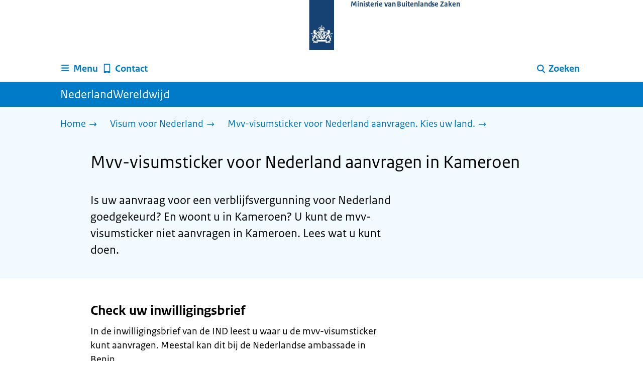

--- FILE ---
content_type: text/html; charset=utf-8
request_url: https://www.nederlandwereldwijd.nl/visum-nederland/visum-lang-verblijf-mvv/aanvragen-kameroen
body_size: 10081
content:
<!DOCTYPE html><html lang="nl" class="no-js"><head><meta charSet="utf-8"/><meta name="viewport" content="width=device-width, initial-scale=1"/><link rel="preload" href="/logo-ro-v6.svg" as="image"/><link rel="stylesheet" href="/_next/static/css/80be35c5ddbc6f4d.css" nonce="ljcvzwuAofwy2UmNf7Uyxb1Xeu51WV3q" data-precedence="next"/><link rel="stylesheet" href="/_next/static/css/e10d5c87c226b76b.css" nonce="ljcvzwuAofwy2UmNf7Uyxb1Xeu51WV3q" data-precedence="next"/><link rel="stylesheet" href="/_next/static/css/98a76862185ac347.css" nonce="ljcvzwuAofwy2UmNf7Uyxb1Xeu51WV3q" data-precedence="next"/><link rel="stylesheet" href="/_next/static/css/4d2c5e2d11fb9ce9.css" nonce="ljcvzwuAofwy2UmNf7Uyxb1Xeu51WV3q" data-precedence="next"/><link rel="stylesheet" href="/_next/static/css/db6cdf5f2d743034.css" nonce="ljcvzwuAofwy2UmNf7Uyxb1Xeu51WV3q" data-precedence="next"/><link rel="stylesheet" href="/_next/static/css/56aec1378d1c4c9a.css" nonce="ljcvzwuAofwy2UmNf7Uyxb1Xeu51WV3q" data-precedence="next"/><link rel="stylesheet" href="/_next/static/css/e8d03374c60fcb41.css" nonce="ljcvzwuAofwy2UmNf7Uyxb1Xeu51WV3q" data-precedence="next"/><link rel="stylesheet" href="/_next/static/css/51ec26a50e0f7052.css" nonce="ljcvzwuAofwy2UmNf7Uyxb1Xeu51WV3q" data-precedence="next"/><link rel="stylesheet" href="/_next/static/css/5dc34712495075a2.css" nonce="ljcvzwuAofwy2UmNf7Uyxb1Xeu51WV3q" data-precedence="next"/><link rel="stylesheet" href="/_next/static/css/8b89ff8fe39f0c8b.css" nonce="ljcvzwuAofwy2UmNf7Uyxb1Xeu51WV3q" data-precedence="next"/><link rel="preload" as="script" fetchPriority="low" nonce="ljcvzwuAofwy2UmNf7Uyxb1Xeu51WV3q" href="/_next/static/chunks/webpack-be057454efa9173f.js"/><script src="/_next/static/chunks/6ac3d047-a00904774d42795f.js" async="" nonce="ljcvzwuAofwy2UmNf7Uyxb1Xeu51WV3q"></script><script src="/_next/static/chunks/9270-be912b6f4521779a.js" async="" nonce="ljcvzwuAofwy2UmNf7Uyxb1Xeu51WV3q"></script><script src="/_next/static/chunks/main-app-5b747a15877fe775.js" async="" nonce="ljcvzwuAofwy2UmNf7Uyxb1Xeu51WV3q"></script><script src="/_next/static/chunks/1541-02a0ff271b0dfb24.js" async="" nonce="ljcvzwuAofwy2UmNf7Uyxb1Xeu51WV3q"></script><script src="/_next/static/chunks/3267-67bfaef5000da193.js" async="" nonce="ljcvzwuAofwy2UmNf7Uyxb1Xeu51WV3q"></script><script src="/_next/static/chunks/1553-34881f0ee0997646.js" async="" nonce="ljcvzwuAofwy2UmNf7Uyxb1Xeu51WV3q"></script><script src="/_next/static/chunks/4808-b1c5e63b7c248ea5.js" async="" nonce="ljcvzwuAofwy2UmNf7Uyxb1Xeu51WV3q"></script><script src="/_next/static/chunks/app/error-5381aa8c60fab3cf.js" async="" nonce="ljcvzwuAofwy2UmNf7Uyxb1Xeu51WV3q"></script><script src="/_next/static/chunks/9b605ac3-1e7a0637d78dbd65.js" async="" nonce="ljcvzwuAofwy2UmNf7Uyxb1Xeu51WV3q"></script><script src="/_next/static/chunks/8112-a7c90f04c393c3bf.js" async="" nonce="ljcvzwuAofwy2UmNf7Uyxb1Xeu51WV3q"></script><script src="/_next/static/chunks/8685-bd49b9c894f657c6.js" async="" nonce="ljcvzwuAofwy2UmNf7Uyxb1Xeu51WV3q"></script><script src="/_next/static/chunks/6499-269f2902efb35c57.js" async="" nonce="ljcvzwuAofwy2UmNf7Uyxb1Xeu51WV3q"></script><script src="/_next/static/chunks/7494-ffc811efe309a795.js" async="" nonce="ljcvzwuAofwy2UmNf7Uyxb1Xeu51WV3q"></script><script src="/_next/static/chunks/7750-fab390b79c14b7ea.js" async="" nonce="ljcvzwuAofwy2UmNf7Uyxb1Xeu51WV3q"></script><script src="/_next/static/chunks/app/%5B%5B...route%5D%5D/page-162dd9f9ae2af5f1.js" async="" nonce="ljcvzwuAofwy2UmNf7Uyxb1Xeu51WV3q"></script><link rel="manifest" href="/api/manifest?v=3"/><meta name="google-site-verification" content="SC8gk9Z8gDjnpIruUpLIxeSIaeUZgTF8OVXQu_XWOeA"/><link rel="icon" href="/favicon.ico?v=2" sizes="any"/><link rel="icon" href="/favicon.svg" type="image/svg+xml"/><link rel="apple-touch-icon" href="/apple-touch-icon.png"/><title>Mvv-visumsticker voor Nederland aanvragen in Kameroen | NederlandWereldwijd</title><meta name="description" content="Is uw aanvraag voor een verblijfsvergunning voor Nederland goedgekeurd? U kunt de mvv-visumsticker niet aanvragen in Kameroen. Lees wat u kunt doen."/><link rel="canonical" href="https://www.nederlandwereldwijd.nl/visum-nederland/visum-lang-verblijf-mvv/aanvragen-kameroen"/><meta name="robots" content="index,follow"/><meta property="og:title" content="Mvv-visumsticker voor Nederland aanvragen in Kameroen | NederlandWereldwijd"/><meta property="og:description" content="Is uw aanvraag voor een verblijfsvergunning voor Nederland goedgekeurd? U kunt de mvv-visumsticker niet aanvragen in Kameroen. Lees wat u kunt doen."/><meta property="og:url" content="https://www.nederlandwereldwijd.nl/visum-nederland/visum-lang-verblijf-mvv/aanvragen-kameroen"/><meta property="og:type" content="website"/><meta property="og:image" content="https://www.nederlandwereldwijd.nl/ro-home-bookmark-300x300.png"/><meta property="og:image:alt" content="Logo Overheid"/><meta property="og:image:width" content="300"/><meta property="og:image:height" content="300"/><meta class="elastic" name="ftg_type" content="Call to action pagina"/><meta class="elastic" name="informatietype" content="Webpagina"/><meta name="DCTERMS.title" content="Mvv-visumsticker voor Nederland aanvragen in Kameroen | NederlandWereldwijd"/><meta name="DCTERMS.description" content="Is uw aanvraag voor een verblijfsvergunning voor Nederland goedgekeurd? U kunt de mvv-visumsticker niet aanvragen in Kameroen. Lees wat u kunt doen."/><meta name="DCTERMS.language" title="XSD.language" content="nl"/><meta name="DCTERMS.identifier" title="XSD.anyURI" content="https://www.nederlandwereldwijd.nl/visum-nederland/visum-lang-verblijf-mvv/aanvragen-kameroen"/><meta name="OVERHEID.authority" title="RIJKSOVERHEID.Organisatie" content="Ministerie van Buitenlandse Zaken"/><meta name="DCTERMS.creator" title="RIJKSOVERHEID.Organisatie" content="Ministerie van Buitenlandse Zaken"/><meta name="DCTERMS.publisher" title="RIJKSOVERHEID.Organisatie" content="Ministerie van Buitenlandse Zaken"/><meta name="DCTERMS.rightsHolder" title="RIJKSOVERHEID.Organisatie" content="Ministerie van Buitenlandse Zaken"/><meta name="DCTERMS.rights" content="CC0 1.0 Universal"/><meta name="DCTERMS.subject" content="visum nederland"/><meta name="DCTERMS.subject" content="mvv en verblijfsvergunning"/><meta name="DCTERMS.issued" title="XSD.dateTime" content="2021-11-25T10:14"/><meta name="DCTERMS.available" title="DCTERMS.Period" content="start=2021-11-25;"/><meta name="DCTERMS.modified" title="XSD.dateTime" content="2024-12-17T16:34"/><meta name="DCTERMS.type" title="RIJKSOVERHEID.Informatietype" content="Webpagina"/><script nonce="ljcvzwuAofwy2UmNf7Uyxb1Xeu51WV3q">document.documentElement.className = document.documentElement.className.replace('no-js','js');</script><script src="/_next/static/chunks/polyfills-42372ed130431b0a.js" noModule="" nonce="ljcvzwuAofwy2UmNf7Uyxb1Xeu51WV3q"></script></head><body class=" __className_e45a93"><div hidden=""><!--$--><!--/$--></div><script type="application/ld+json" id="web-page-jsonld">{"@context":"https://schema.org","@type":"WebPage","url":"https://www.nederlandwereldwijd.nl/visum-nederland/visum-lang-verblijf-mvv/aanvragen-kameroen","name":"Mvv-visumsticker voor Nederland aanvragen in Kameroen | NederlandWereldwijd","description":"Is uw aanvraag voor een verblijfsvergunning voor Nederland goedgekeurd? U kunt de mvv-visumsticker niet aanvragen in Kameroen. Lees wat u kunt doen.","inLanguage":"nl","datePublished":"2021-11-25T10:14","dateModified":"2024-12-17T16:34","isPartOf":{"@id":"https://www.nederlandwereldwijd.nl/#website"},"breadcrumb":{"@id":"https://www.nederlandwereldwijd.nl/visum-nederland/visum-lang-verblijf-mvv/aanvragen-kameroen/#breadcrumb"}}</script><div id="p1o-app" class="page-wrapper"><header><div class="Button_wrapper__uxyTQ Header_skipLink__FWZ6H "><a href="#first-content" class="Button_button__SAWZM   ">Ga direct naar inhoud</a></div><div class="Logo_logo__jeuY3"><a href="/" class="Logo_imageWrapper__mQbtA"><img alt="Logo Overheid" loading="eager" width="160" height="100" decoding="async" src="/logo-ro-v6.svg"/><span class="sr-only">Naar de homepage van www.nederlandwereldwijd.nl</span><span class="Logo_wordmark__wz69a">Ministerie van Buitenlandse Zaken</span></a></div><div class="Navigation_navigation__nRTJz layout-wrapper"><ul class="Navigation_navbar__GCdTR"><li><div class="component-wrapper-no-margin"><div><button class="DropdownNavigation_navigationItem__7kmEG" data-testid="dropdown-nav-button-Menu"><svg xmlns="http://www.w3.org/2000/svg" viewBox="0 0 64 64" height="24" width="24" class="Icon_icon__hNQtl " aria-hidden="true"><path fill="#000" d="M13.999 10.832v.001h-.45a2.882 2.882 0 0 0-2.882 2.881 2.88 2.88 0 0 0 2.882 2.875h.45v.002h35.189l2.88-5.76H13.999zM27.652 25.276H13.548a2.885 2.885 0 0 0-2.882 2.88 2.882 2.882 0 0 0 2.882 2.88H49.187l2.88-5.76H27.652zM52.067 39.573H13.549a2.882 2.882 0 0 0-2.882 2.88 2.884 2.884 0 0 0 2.882 2.88h35.639l2.879-5.76z"></path></svg><span class="DropdownNavigation_text__9Xh1b">Menu</span></button><div class="layout-wrapper no-js"><div class="DropdownNavigation_subNavigationContent__P4vtm"><nav class="SubNavigation_subNavWrapper__gcRio"><div class="SubNavigation_homeButtonWrapper__tyvvv"><a href="/">Home <svg xmlns="http://www.w3.org/2000/svg" viewBox="0 0 64 64" height="25" width="25" class="Icon_icon__hNQtl " aria-hidden="true"><path fill="#000" d="M43.714 44.896l-3.839-3.63 6.214-6.844-1.365.266H10.667v-5.261h34.057l1.365.208-6.339-6.902 3.839-3.628 11.703 12.952z"></path></svg></a></div><ul class="SubNavigation_subNav__bftUf"><li><a href="/thema/familie">Familie<svg xmlns="http://www.w3.org/2000/svg" viewBox="0 0 64 64" height="25" width="25" class="Icon_icon__hNQtl " aria-hidden="true"><path fill="#000" d="M43.714 44.896l-3.839-3.63 6.214-6.844-1.365.266H10.667v-5.261h34.057l1.365.208-6.339-6.902 3.839-3.628 11.703 12.952z"></path></svg></a></li><li><a href="/thema/geld">Geld<svg xmlns="http://www.w3.org/2000/svg" viewBox="0 0 64 64" height="25" width="25" class="Icon_icon__hNQtl " aria-hidden="true"><path fill="#000" d="M43.714 44.896l-3.839-3.63 6.214-6.844-1.365.266H10.667v-5.261h34.057l1.365.208-6.339-6.902 3.839-3.628 11.703 12.952z"></path></svg></a></li><li><a href="/thema/gezondheid">Gezondheid<svg xmlns="http://www.w3.org/2000/svg" viewBox="0 0 64 64" height="25" width="25" class="Icon_icon__hNQtl " aria-hidden="true"><path fill="#000" d="M43.714 44.896l-3.839-3.63 6.214-6.844-1.365.266H10.667v-5.261h34.057l1.365.208-6.339-6.902 3.839-3.628 11.703 12.952z"></path></svg></a></li><li><a href="/thema/identiteit">Identiteit<svg xmlns="http://www.w3.org/2000/svg" viewBox="0 0 64 64" height="25" width="25" class="Icon_icon__hNQtl " aria-hidden="true"><path fill="#000" d="M43.714 44.896l-3.839-3.63 6.214-6.844-1.365.266H10.667v-5.261h34.057l1.365.208-6.339-6.902 3.839-3.628 11.703 12.952z"></path></svg></a></li><li><a href="/thema/onderwijs">Onderwijs<svg xmlns="http://www.w3.org/2000/svg" viewBox="0 0 64 64" height="25" width="25" class="Icon_icon__hNQtl " aria-hidden="true"><path fill="#000" d="M43.714 44.896l-3.839-3.63 6.214-6.844-1.365.266H10.667v-5.261h34.057l1.365.208-6.339-6.902 3.839-3.628 11.703 12.952z"></path></svg></a></li><li><a href="/thema/reizen">Reizen<svg xmlns="http://www.w3.org/2000/svg" viewBox="0 0 64 64" height="25" width="25" class="Icon_icon__hNQtl " aria-hidden="true"><path fill="#000" d="M43.714 44.896l-3.839-3.63 6.214-6.844-1.365.266H10.667v-5.261h34.057l1.365.208-6.339-6.902 3.839-3.628 11.703 12.952z"></path></svg></a></li><li><a href="/thema/vervoer">Vervoer<svg xmlns="http://www.w3.org/2000/svg" viewBox="0 0 64 64" height="25" width="25" class="Icon_icon__hNQtl " aria-hidden="true"><path fill="#000" d="M43.714 44.896l-3.839-3.63 6.214-6.844-1.365.266H10.667v-5.261h34.057l1.365.208-6.339-6.902 3.839-3.628 11.703 12.952z"></path></svg></a></li><li><a href="/thema/werk">Werk<svg xmlns="http://www.w3.org/2000/svg" viewBox="0 0 64 64" height="25" width="25" class="Icon_icon__hNQtl " aria-hidden="true"><path fill="#000" d="M43.714 44.896l-3.839-3.63 6.214-6.844-1.365.266H10.667v-5.261h34.057l1.365.208-6.339-6.902 3.839-3.628 11.703 12.952z"></path></svg></a></li><li><a href="/thema/wonen">Wonen<svg xmlns="http://www.w3.org/2000/svg" viewBox="0 0 64 64" height="25" width="25" class="Icon_icon__hNQtl " aria-hidden="true"><path fill="#000" d="M43.714 44.896l-3.839-3.63 6.214-6.844-1.365.266H10.667v-5.261h34.057l1.365.208-6.339-6.902 3.839-3.628 11.703 12.952z"></path></svg></a></li><li><a href="/thema/onderwerpen">Onderwerpen A-Z<svg xmlns="http://www.w3.org/2000/svg" viewBox="0 0 64 64" height="25" width="25" class="Icon_icon__hNQtl " aria-hidden="true"><path fill="#000" d="M43.714 44.896l-3.839-3.63 6.214-6.844-1.365.266H10.667v-5.261h34.057l1.365.208-6.339-6.902 3.839-3.628 11.703 12.952z"></path></svg></a></li></ul></nav></div></div></div></div></li><li><a href="/contact" class="BrHeader_navigationItem__DTcEl"><svg xmlns="http://www.w3.org/2000/svg" viewBox="0 0 64 64" height="24" width="24" class="Icon_icon__hNQtl " aria-hidden="true"><path fill="#000" d="M46.411 6.324a107.487 107.487 0 0 0-28.823 0c-1.32.182-2.388 1.43-2.388 2.751v43.199c0 1.323 1.067 2.569 2.388 2.753a107.57 107.57 0 0 0 28.823 0c1.32-.184 2.389-1.43 2.389-2.753V9.076c0-1.322-1.069-2.57-2.389-2.752M36.8 52.274h-9.6v-2.399h9.6v2.399zm7.2-7.199H20v-33.6h24v33.6z"></path></svg><span>Contact</span></a></li><li class="Navigation_pullRight__Ba2xW"><div class="DropdownNavigation_searchIcon__Rjxg3"><button class="DropdownNavigation_navigationItem__7kmEG" data-testid="dropdown-nav-button-Zoeken"><svg xmlns="http://www.w3.org/2000/svg" viewBox="0 0 64 64" height="24" width="24" class="Icon_icon__hNQtl " aria-hidden="true"><path fill="#000" d="M13.333 28.167c0-9.979 8.094-18.065 18.073-18.065 9.969 0 18.062 8.086 18.062 18.065 0 9.985-8.094 18.065-18.062 18.065-9.979-.001-18.073-8.081-18.073-18.065zm5.63 0c.016 6.868 5.578 12.424 12.443 12.435 6.854-.011 12.422-5.57 12.433-12.435-.011-6.862-5.578-12.419-12.433-12.435-6.864.016-12.427 5.573-12.443 12.435z"></path><path fill="#000" d="m51.375 54.577-12.356-12.66a2.814 2.814 0 0 1 .047-3.984 2.815 2.815 0 0 1 3.979.052l12.359 12.656a2.811 2.811 0 0 1-.052 3.983 2.797 2.797 0 0 1-1.961.802 2.815 2.815 0 0 1-2.016-.849z"></path></svg><span class="DropdownNavigation_text__9Xh1b">Zoeken</span></button><div class="layout-wrapper no-js"><div class="DropdownNavigation_subNavigationContent__P4vtm"><form name="p1o-search-form" data-testid="search-form" action="/zoeken" method="get"><label class="SearchField_label__PFfzI " for="p1o-searchfield-1">Waar kunnen wij u bij helpen?</label><div class="SearchField_inputWrapper__CgOW7"><div class="SearchInput_inputWrapper__AHKqp"><span aria-live="polite" aria-atomic="true" class="sr-only"></span><input id="p1o-searchfield-1" class="AutocompleteInput_input__AdAkW " type="text" maxLength="128" autoCapitalize="none" autoComplete="off" spellCheck="false" aria-expanded="false" aria-autocomplete="list" role="combobox" name="q" value=""/></div><button type="submit" class="SearchField_submitButton__wSw3D" tabindex="0"><svg xmlns="http://www.w3.org/2000/svg" viewBox="0 0 64 64" height="30" width="30" class="Icon_icon__hNQtl SearchField_icon__Y7Ho7" aria-hidden="true"><path fill="#000" d="M13.333 28.167c0-9.979 8.094-18.065 18.073-18.065 9.969 0 18.062 8.086 18.062 18.065 0 9.985-8.094 18.065-18.062 18.065-9.979-.001-18.073-8.081-18.073-18.065zm5.63 0c.016 6.868 5.578 12.424 12.443 12.435 6.854-.011 12.422-5.57 12.433-12.435-.011-6.862-5.578-12.419-12.433-12.435-6.864.016-12.427 5.573-12.443 12.435z"></path><path fill="#000" d="m51.375 54.577-12.356-12.66a2.814 2.814 0 0 1 .047-3.984 2.815 2.815 0 0 1 3.979.052l12.359 12.656a2.811 2.811 0 0 1-.052 3.983 2.797 2.797 0 0 1-1.961.802 2.815 2.815 0 0 1-2.016-.849z"></path></svg><span class="sr-only">Zoeken</span></button></div></form></div></div></div></li></ul></div><div class="TitleBar_bar__NT_tt"><span class="layout-wrapper TitleBar_title__XwMY5 ">NederlandWereldwijd</span></div></header><nav aria-label="Breadcrumb" class="colored-background Breadcrumb_container__gMdPC"><div class="layout-wrapper Breadcrumb_wrapper__m73Iu"><ul class="Breadcrumb_breadCrumbList__cjuUK"><li><a href="/" aria-label="Home"><span class="Breadcrumb_text__560xQ">Home</span><svg xmlns="http://www.w3.org/2000/svg" viewBox="0 0 64 64" height="20" width="20" class="Icon_icon__hNQtl " aria-hidden="true"><path fill="#000" d="M43.714 44.896l-3.839-3.63 6.214-6.844-1.365.266H10.667v-5.261h34.057l1.365.208-6.339-6.902 3.839-3.628 11.703 12.952z"></path></svg></a></li><li><a href="/visum-nederland" aria-label="Visum voor Nederland"><span class="Breadcrumb_text__560xQ">Visum voor Nederland</span><svg xmlns="http://www.w3.org/2000/svg" viewBox="0 0 64 64" height="20" width="20" class="Icon_icon__hNQtl " aria-hidden="true"><path fill="#000" d="M43.675 44.88l-2.953-2.791 7.494-8.172-1.052.203H10.667v-4.047h36.497l1.052.161-7.682-8.32 2.953-2.794 11.807 12.977z"></path></svg></a></li><li><a aria-current="page" href="/visum-nederland/visum-lang-verblijf-mvv" aria-label="Mvv-visumsticker voor Nederland aanvragen. Kies uw land."><span class="Breadcrumb_text__560xQ">Mvv-visumsticker voor Nederland aanvragen. Kies uw land.</span><svg xmlns="http://www.w3.org/2000/svg" viewBox="0 0 64 64" height="20" width="20" class="Icon_icon__hNQtl " aria-hidden="true"><path fill="#000" d="M43.675 44.88l-2.953-2.791 7.494-8.172-1.052.203H10.667v-4.047h36.497l1.052.161-7.682-8.32 2.953-2.794 11.807 12.977z"></path></svg></a></li></ul></div></nav><script type="application/ld+json" id="breadcrumb-jsonld">{"@context":"https://schema.org","@type":"BreadcrumbList","@id":"https://www.nederlandwereldwijd.nl/visum-nederland/visum-lang-verblijf-mvv/aanvragen-kameroen/#breadcrumb","itemListElement":[{"@type":"ListItem","position":1,"name":"Home","item":"https://www.nederlandwereldwijd.nl/"},{"@type":"ListItem","position":2,"name":"Visum voor Nederland","item":"https://www.nederlandwereldwijd.nl/visum-nederland"},{"@type":"ListItem","position":3,"name":"Mvv-visumsticker voor Nederland aanvragen. Kies uw land.","item":"https://www.nederlandwereldwijd.nl/visum-nederland/visum-lang-verblijf-mvv"}]}</script><main><div class="colored-background ActionArea_ActionArea__vZzqj" data-testid="action-area"><div id="first-content" class="content-wrapper"><header class="ActionArea_title__aTS3p "><h1 class="ActionArea_pageTitle__IJO8a">Mvv-visumsticker voor Nederland aanvragen in Kameroen</h1></header><div class="RichText_container__QJWUn content-small-wrapper ActionArea_intro__2v5LN"><p>Is uw aanvraag voor een verblijfsvergunning voor Nederland goedgekeurd? En woont u in Kameroen? U kunt de mvv-visumsticker niet aanvragen in Kameroen. Lees wat u kunt doen. </p></div></div></div><div class="content-wrapper BrInformationArea_informationArea__b8Pf7" data-testid="information-area"><div class="component-wrapper-no-margin"><div class="component-wrapper content-small-wrapper"><div class="RichText_container__QJWUn "><h2>Check uw inwilligingsbrief</h2><p>In de inwilligingsbrief van de IND leest u waar u de mvv-visumsticker kunt aanvragen. Meestal kan dit bij de Nederlandse ambassade in Benin.</p><p><a href="/visum-nederland/visum-lang-verblijf-mvv/aanvragen-benin">Lees hoe u de mvv-visumsticker aanvraagt in Benin</a></p><p>Staat er een ander land in uw inwilligingsbrief?</p><p><a href="/visum-nederland/visum-lang-verblijf-mvv">Vul het land in en lees hoe u de mvv-visumsticker aanvraagt</a></p><p>Houd er rekening mee dat u de mvv-visumsticker alleen kunt aanvragen bij de ambassade of het consulaat-generaal dat in uw inwilligingsbrief staat. U kunt de mvv-visumsticker niet in een ander land aanvragen.</p><h2>Contact</h2><p>Heeft u een vraag over de aanvraag van een mvv-visumsticker bij de Nederlandse ambassade?<br /><a href="/contact">Neem contact op met NederlandWereldwijd</a></p><p>Heeft u een vraag over de aanvraag van een mvv of verblijfsvergunning vanuit Nederland?<br /><a href="https://ind.nl/nl/service-en-contact">Neem contact op met de IND</a></p><h2>Ook nuttig</h2><p><a href="/visum-nederland/waar-mvv-aanvragen">Waar kan ik een mvv-visumsticker voor Nederland aanvragen?</a></p></div></div></div></div></main><footer class="BrFooter_wrapperWithFeedbackBar__mp5SG"><div id="surveyContent"></div><div class="layout-wrapper"><div class="no-js"></div></div><div class="PayOff_payOff__kzCDk Footer_payOff__n8mNy"><div class="PayOff_wrapper__XUy_4 layout-wrapper"><div class="PayOff_logo__PElBx"><img alt="" loading="lazy" width="0" height="0" decoding="async" src="/binaries/content/gallery/p1o/afbeeldingen/nww-wereldbol-rgb-wit-1.svg"/></div><div><span>NederlandWereldwijd</span></div></div></div><div class="Footer_navigation__v9fcc"><button class="Footer_button__V0FwT" aria-expanded="false"><svg xmlns="http://www.w3.org/2000/svg" viewBox="0 0 64 64" height="20" width="20" class="Icon_icon__hNQtl Footer_icon__YLUw0" aria-hidden="true"><path fill="#000" d="M13.086 36.559v-9.215h14.211V13.137h9.312v14.207h14.305v9.215H36.609v14.305h-9.312V36.559H13.086z"></path></svg>Over deze website</button><div class="layout-wrapper Footer_expandableContent__DcPUK " data-testid="showNav-content"><div class="component-wrapper-no-margin"><ul><li><a href="/over-nederland-wereldwijd">Over NederlandWereldwijd</a></li><li><a href="/over-de-website">Over de website</a></li></ul></div></div></div><div class="layout-wrapper"><div class="LanguageSelector_languageWrapper__Cbei1" lang="en" dir="ltr"><span class="LanguageSelector_text__AJsuk">This website in </span><a href="https://www.netherlandsworldwide.nl" class="LanguageSelector_button__nHhEF">English</a></div></div></footer></div><!--$--><!--/$--><script src="/_next/static/chunks/webpack-be057454efa9173f.js" nonce="ljcvzwuAofwy2UmNf7Uyxb1Xeu51WV3q" id="_R_" async=""></script><script nonce="ljcvzwuAofwy2UmNf7Uyxb1Xeu51WV3q">(self.__next_f=self.__next_f||[]).push([0])</script><script nonce="ljcvzwuAofwy2UmNf7Uyxb1Xeu51WV3q">self.__next_f.push([1,"1:\"$Sreact.fragment\"\n3:I[65863,[],\"\"]\n4:I[37531,[],\"\"]\n6:I[63054,[],\"OutletBoundary\"]\n7:\"$Sreact.suspense\"\n9:I[63054,[],\"ViewportBoundary\"]\nb:I[63054,[],\"MetadataBoundary\"]\nd:I[88333,[],\"\"]\ne:I[18035,[\"1541\",\"static/chunks/1541-02a0ff271b0dfb24.js\",\"3267\",\"static/chunks/3267-67bfaef5000da193.js\",\"1553\",\"static/chunks/1553-34881f0ee0997646.js\",\"4808\",\"static/chunks/4808-b1c5e63b7c248ea5.js\",\"8039\",\"static/chunks/app/error-5381aa8c60fab3cf.js\"],\"default\"]\n10:I[7127,[\"4684\",\"static/chunks/9b605ac3-1e7a0637d78dbd65.js\",\"1541\",\"static/chunks/1541-02a0ff271b0dfb24.js\",\"3267\",\"static/chunks/3267-67bfaef5000da193.js\",\"8112\",\"static/chunks/8112-a7c90f04c393c3bf.js\",\"8685\",\"static/chunks/8685-bd49b9c894f657c6.js\",\"6499\",\"static/chunks/6499-269f2902efb35c57.js\",\"1553\",\"static/chunks/1553-34881f0ee0997646.js\",\"4808\",\"static/chunks/4808-b1c5e63b7c248ea5.js\",\"7494\",\"static/chunks/7494-ffc811efe309a795.js\",\"7750\",\"static/chunks/7750-fab390b79c14b7ea.js\",\"3400\",\"static/chunks/app/%5B%5B...route%5D%5D/page-162dd9f9ae2af5f1.js\"],\"PiwikMetaData\"]\n11:I[53480,[\"4684\",\"static/chunks/9b605ac3-1e7a0637d78dbd65.js\",\"1541\",\"static/chunks/1541-02a0ff271b0dfb24.js\",\"3267\",\"static/chunks/3267-67bfaef5000da193.js\",\"8112\",\"static/chunks/8112-a7c90f04c393c3bf.js\",\"8685\",\"static/chunks/8685-bd49b9c894f657c6.js\",\"6499\",\"static/chunks/6499-269f2902efb35c57.js\",\"1553\",\"static/chunks/1553-34881f0ee0997646.js\",\"4808\",\"static/chunks/4808-b1c5e63b7c248ea5.js\",\"7494\",\"static/chunks/7494-ffc811efe309a795.js\",\"7750\",\"static/chunks/7750-fab390b79c14b7ea.js\",\"3400\",\"static/chunks/app/%5B%5B...route%5D%5D/page-162dd9f9ae2af5f1.js\"],\"PiwikProProvider\"]\n12:I[44986,[\"4684\",\"static/chunks/9b605ac3-1e7a0637d78dbd65.js\",\"1541\",\"static/chunks/1541-02a0ff271b0dfb24.js\",\"3267\",\"static/chunks/3267-67bfaef5000da193.js\",\"8112\",\"static/chunks/8112-a7c90f04c393c3bf.js\",\"8685\",\"static/chunks/8685-bd49b9c894f657c6.js\",\"6499\",\"static/chunks/6499-269f2902efb35c57.js\",\"1553\",\"static/chunks/1553-34881f0ee0997646.js\",\"4808\",\"static/chunks/4808-b1c5e63b7c248ea5.js\",\"7494\",\"static/chunks/7494-ffc811efe309a795.js\",\"7750\",\"static/chunks/7750-fab390b79c14b7ea.js\",\"3400\",\"static/chunks/app/%5B%5B...route%5D%5D/page-162dd9f9ae2af5f1.js\"],\"default\"]\n14:I[58324,[\"4684\",\"static/chunks/9b605ac3-1e7a0637d78dbd65.js\",\"1541\",\"static/chunks/1541-02a0ff271b0dfb24.js\",\"3267\",\"static/chunks/3267-67bfaef5000da193.js\",\"8112\",\"static/chunks/8112-a7c90f04c393c3bf.js\",\"8685\",\"static/chunks/8685-bd49b9c894f657c6.js\",\"6499\",\"static/chunks/6499-269f2902efb35c57.js\",\"1553\",\"static/chunks/1553-34881f0ee0997646.js\",\"4808\",\"static/chunks/4808-b1c5e63b7c248ea5.js\",\"7494\",\"static/chunks/7494-ffc811efe309a795.js\",\"7750\",\"static/chunks/7750-fab390b79c14b7ea.js\",\"3400\",\"static/chunks/app/%5B%5B...route%5D%5D/page-162dd9f9ae2af5f1.js\"],\"Footer\"]\n15:I[82811,[],\"IconMark\"]\n:HL[\"/_next/static/css/80be35c5ddbc6f4d.css\",\"style\",{\"nonce\":\"ljcvzwuAofwy2UmNf7Uyxb1Xeu51WV3q\"}]\n:HL[\"/_next/static/media/3b915b92ecaa9e36.p.woff2\",\"font\",{\"crossOrigin\":\"\",\"nonce\":\"ljcvzwuAofwy2UmNf7Uyxb1Xeu51WV3q\",\"type\":\"font/woff2\"}]\n:HL[\"/_next/static/media/61d42c00416bf818.p.woff2\",\"font\",{\"crossOrigin\":\"\",\"nonce\":\"ljcvzwuAofwy2UmNf7Uyxb1Xeu51WV3q\",\"type\":\"font/woff2\"}]\n:HL[\"/_next/static/media/8ac7a61535a117db.p.woff2\",\"font\",{\"crossOrigin\":\"\",\"nonce\":\"ljcvzwuAofwy2UmNf7Uyxb1Xeu51WV3q\",\"type\":\"font/woff2\"}]\n:HL[\"/_next/static/media/c61f4c0e2af2a350.p.woff2\",\"font\",{\"crossOrigin\":\"\",\"nonce\":\"ljcvzwuAofwy2UmNf7Uyxb1Xeu51WV3q\",\"type\":\"font/woff2\"}]\n:HL[\"/_next/static/media/f0d0e2c646081107.p.woff2\",\"font\",{\"crossOrigin\":\"\",\"nonce\":\"ljcvzwuAofwy2UmNf7Uyxb1Xeu51WV3q\",\"type\":\"font/woff2\"}]\n:HL[\"/_next/static/css/e10d5c87c226b76b.css\",\"style\",{\"nonce\":\"ljcvzwuAofwy2UmNf7Uyxb1Xeu51WV3q\"}]\n:HL[\"/_next/static/css/98a76862185ac347.css\",\"style\",{\"nonce\":\"ljcvzwuAofwy2UmNf7Uyxb1Xeu51WV3q\"}]\n:HL[\"/_next/static/css/4d2c5e2d11fb9ce9.css\",\"style\",{\"nonce\":\"ljcvzwuAofwy2UmNf7Uyxb1Xeu51WV3q\"}]\n:HL[\"/_next/static/css/db6cdf5f2d743034.css\",\"style\",{\"nonce\":\"ljcvzwuAofwy2UmNf7Uyxb1Xeu51WV3q\"}]\n:HL[\"/_next/static/css/56aec1378d1c4c9a.css\",\"style\",{\"nonce\":\"ljcvzwuAofwy2UmNf7Uyxb1Xeu51WV3q\"}]\n:HL[\"/_next/static/css/e8d03374c60fcb41.css\",\"style\",{\"nonce\":\"ljcvzwuAofwy2UmNf7Uyxb1Xeu51WV3q\"}]\n:HL[\"/_next/static/css/51ec26a50e0f7052.css\",\"style\",{\"nonce\":\"ljcvzwuAofwy2UmNf7Uyxb1Xeu51WV3q\"}]\n:HL[\"/_next/static/css/5dc34712495075a2.css\",\"style\",{\"nonce\":\"ljcvzwuAofwy2UmNf7Uyxb1Xeu51WV3q\"}]\n:"])</script><script nonce="ljcvzwuAofwy2UmNf7Uyxb1Xeu51WV3q">self.__next_f.push([1,"HL[\"/_next/static/css/8b89ff8fe39f0c8b.css\",\"style\",{\"nonce\":\"ljcvzwuAofwy2UmNf7Uyxb1Xeu51WV3q\"}]\n:HL[\"/logo-ro-v6.svg\",\"image\"]\n"])</script><script nonce="ljcvzwuAofwy2UmNf7Uyxb1Xeu51WV3q">self.__next_f.push([1,"0:{\"P\":null,\"b\":\"nAfVdJP-W7Cp_g9YN_rww\",\"c\":[\"\",\"visum-nederland\",\"visum-lang-verblijf-mvv\",\"aanvragen-kameroen\"],\"q\":\"\",\"i\":false,\"f\":[[[\"\",{\"children\":[[\"route\",\"visum-nederland/visum-lang-verblijf-mvv/aanvragen-kameroen\",\"oc\"],{\"children\":[\"__PAGE__\",{}]}]},\"$undefined\",\"$undefined\",true],[[\"$\",\"$1\",\"c\",{\"children\":[[[\"$\",\"link\",\"0\",{\"rel\":\"stylesheet\",\"href\":\"/_next/static/css/80be35c5ddbc6f4d.css\",\"precedence\":\"next\",\"crossOrigin\":\"$undefined\",\"nonce\":\"ljcvzwuAofwy2UmNf7Uyxb1Xeu51WV3q\"}]],\"$L2\"]}],{\"children\":[[\"$\",\"$1\",\"c\",{\"children\":[null,[\"$\",\"$L3\",null,{\"parallelRouterKey\":\"children\",\"error\":\"$undefined\",\"errorStyles\":\"$undefined\",\"errorScripts\":\"$undefined\",\"template\":[\"$\",\"$L4\",null,{}],\"templateStyles\":\"$undefined\",\"templateScripts\":\"$undefined\",\"notFound\":\"$undefined\",\"forbidden\":\"$undefined\",\"unauthorized\":\"$undefined\"}]]}],{\"children\":[[\"$\",\"$1\",\"c\",{\"children\":[\"$L5\",[[\"$\",\"link\",\"0\",{\"rel\":\"stylesheet\",\"href\":\"/_next/static/css/e10d5c87c226b76b.css\",\"precedence\":\"next\",\"crossOrigin\":\"$undefined\",\"nonce\":\"ljcvzwuAofwy2UmNf7Uyxb1Xeu51WV3q\"}],[\"$\",\"link\",\"1\",{\"rel\":\"stylesheet\",\"href\":\"/_next/static/css/98a76862185ac347.css\",\"precedence\":\"next\",\"crossOrigin\":\"$undefined\",\"nonce\":\"ljcvzwuAofwy2UmNf7Uyxb1Xeu51WV3q\"}],[\"$\",\"link\",\"2\",{\"rel\":\"stylesheet\",\"href\":\"/_next/static/css/4d2c5e2d11fb9ce9.css\",\"precedence\":\"next\",\"crossOrigin\":\"$undefined\",\"nonce\":\"ljcvzwuAofwy2UmNf7Uyxb1Xeu51WV3q\"}],[\"$\",\"link\",\"3\",{\"rel\":\"stylesheet\",\"href\":\"/_next/static/css/db6cdf5f2d743034.css\",\"precedence\":\"next\",\"crossOrigin\":\"$undefined\",\"nonce\":\"ljcvzwuAofwy2UmNf7Uyxb1Xeu51WV3q\"}],[\"$\",\"link\",\"4\",{\"rel\":\"stylesheet\",\"href\":\"/_next/static/css/56aec1378d1c4c9a.css\",\"precedence\":\"next\",\"crossOrigin\":\"$undefined\",\"nonce\":\"ljcvzwuAofwy2UmNf7Uyxb1Xeu51WV3q\"}],[\"$\",\"link\",\"5\",{\"rel\":\"stylesheet\",\"href\":\"/_next/static/css/e8d03374c60fcb41.css\",\"precedence\":\"next\",\"crossOrigin\":\"$undefined\",\"nonce\":\"ljcvzwuAofwy2UmNf7Uyxb1Xeu51WV3q\"}],[\"$\",\"link\",\"6\",{\"rel\":\"stylesheet\",\"href\":\"/_next/static/css/51ec26a50e0f7052.css\",\"precedence\":\"next\",\"crossOrigin\":\"$undefined\",\"nonce\":\"ljcvzwuAofwy2UmNf7Uyxb1Xeu51WV3q\"}],[\"$\",\"link\",\"7\",{\"rel\":\"stylesheet\",\"href\":\"/_next/static/css/5dc34712495075a2.css\",\"precedence\":\"next\",\"crossOrigin\":\"$undefined\",\"nonce\":\"ljcvzwuAofwy2UmNf7Uyxb1Xeu51WV3q\"}],[\"$\",\"link\",\"8\",{\"rel\":\"stylesheet\",\"href\":\"/_next/static/css/8b89ff8fe39f0c8b.css\",\"precedence\":\"next\",\"crossOrigin\":\"$undefined\",\"nonce\":\"ljcvzwuAofwy2UmNf7Uyxb1Xeu51WV3q\"}]],[\"$\",\"$L6\",null,{\"children\":[\"$\",\"$7\",null,{\"name\":\"Next.MetadataOutlet\",\"children\":\"$@8\"}]}]]}],{},null,false,false]},null,false,false]},null,false,false],[\"$\",\"$1\",\"h\",{\"children\":[null,[\"$\",\"$L9\",null,{\"children\":\"$La\"}],[\"$\",\"div\",null,{\"hidden\":true,\"children\":[\"$\",\"$Lb\",null,{\"children\":[\"$\",\"$7\",null,{\"name\":\"Next.Metadata\",\"children\":\"$Lc\"}]}]}],null]}],false]],\"m\":\"$undefined\",\"G\":[\"$d\",[]],\"S\":false}\n"])</script><script nonce="ljcvzwuAofwy2UmNf7Uyxb1Xeu51WV3q">self.__next_f.push([1,"2:[\"$\",\"html\",null,{\"lang\":\"nl\",\"className\":\"no-js\",\"children\":[\"$\",\"$L3\",null,{\"parallelRouterKey\":\"children\",\"error\":\"$e\",\"errorStyles\":[[\"$\",\"link\",\"0\",{\"rel\":\"stylesheet\",\"href\":\"/_next/static/css/db6cdf5f2d743034.css\",\"precedence\":\"next\",\"crossOrigin\":\"$undefined\",\"nonce\":\"ljcvzwuAofwy2UmNf7Uyxb1Xeu51WV3q\"}],[\"$\",\"link\",\"1\",{\"rel\":\"stylesheet\",\"href\":\"/_next/static/css/4d2c5e2d11fb9ce9.css\",\"precedence\":\"next\",\"crossOrigin\":\"$undefined\",\"nonce\":\"ljcvzwuAofwy2UmNf7Uyxb1Xeu51WV3q\"}],[\"$\",\"link\",\"2\",{\"rel\":\"stylesheet\",\"href\":\"/_next/static/css/e8d03374c60fcb41.css\",\"precedence\":\"next\",\"crossOrigin\":\"$undefined\",\"nonce\":\"ljcvzwuAofwy2UmNf7Uyxb1Xeu51WV3q\"}],[\"$\",\"link\",\"3\",{\"rel\":\"stylesheet\",\"href\":\"/_next/static/css/e10d5c87c226b76b.css\",\"precedence\":\"next\",\"crossOrigin\":\"$undefined\",\"nonce\":\"ljcvzwuAofwy2UmNf7Uyxb1Xeu51WV3q\"}]],\"errorScripts\":[],\"template\":[\"$\",\"$L4\",null,{}],\"templateStyles\":\"$undefined\",\"templateScripts\":\"$undefined\",\"notFound\":[\"$Lf\",[[\"$\",\"link\",\"0\",{\"rel\":\"stylesheet\",\"href\":\"/_next/static/css/db6cdf5f2d743034.css\",\"precedence\":\"next\",\"crossOrigin\":\"$undefined\",\"nonce\":\"ljcvzwuAofwy2UmNf7Uyxb1Xeu51WV3q\"}],[\"$\",\"link\",\"1\",{\"rel\":\"stylesheet\",\"href\":\"/_next/static/css/e10d5c87c226b76b.css\",\"precedence\":\"next\",\"crossOrigin\":\"$undefined\",\"nonce\":\"ljcvzwuAofwy2UmNf7Uyxb1Xeu51WV3q\"}],[\"$\",\"link\",\"2\",{\"rel\":\"stylesheet\",\"href\":\"/_next/static/css/4d2c5e2d11fb9ce9.css\",\"precedence\":\"next\",\"crossOrigin\":\"$undefined\",\"nonce\":\"ljcvzwuAofwy2UmNf7Uyxb1Xeu51WV3q\"}],[\"$\",\"link\",\"3\",{\"rel\":\"stylesheet\",\"href\":\"/_next/static/css/e8d03374c60fcb41.css\",\"precedence\":\"next\",\"crossOrigin\":\"$undefined\",\"nonce\":\"ljcvzwuAofwy2UmNf7Uyxb1Xeu51WV3q\"}],[\"$\",\"link\",\"4\",{\"rel\":\"stylesheet\",\"href\":\"/_next/static/css/98a76862185ac347.css\",\"precedence\":\"next\",\"crossOrigin\":\"$undefined\",\"nonce\":\"ljcvzwuAofwy2UmNf7Uyxb1Xeu51WV3q\"}]]],\"forbidden\":\"$undefined\",\"unauthorized\":\"$undefined\"}]}]\n"])</script><script nonce="ljcvzwuAofwy2UmNf7Uyxb1Xeu51WV3q">self.__next_f.push([1,"a:[[\"$\",\"meta\",\"0\",{\"charSet\":\"utf-8\"}],[\"$\",\"meta\",\"1\",{\"name\":\"viewport\",\"content\":\"width=device-width, initial-scale=1\"}]]\n"])</script><script nonce="ljcvzwuAofwy2UmNf7Uyxb1Xeu51WV3q">self.__next_f.push([1,"f:[[\"$\",\"head\",null,{\"children\":[[[\"$\",\"title\",null,{\"children\":\"Pagina niet gevonden | NederlandWereldwijd\"}],\"\",[\"$\",\"link\",null,{\"rel\":\"canonical\",\"href\":\"https://www.nederlandwereldwijd.nl/pagina-niet-gevonden\"}],[\"$\",\"meta\",null,{\"name\":\"robots\",\"content\":\"index,follow\"}],[[\"$\",\"meta\",null,{\"property\":\"og:title\",\"content\":\"Pagina niet gevonden | NederlandWereldwijd\"}],\"\",[\"$\",\"meta\",null,{\"property\":\"og:url\",\"content\":\"https://www.nederlandwereldwijd.nl/pagina-niet-gevonden\"}],[\"$\",\"meta\",null,{\"property\":\"og:type\",\"content\":\"website\"}],[\"$\",\"meta\",null,{\"property\":\"og:image\",\"content\":\"https://www.nederlandwereldwijd.nl/ro-home-bookmark-300x300.png\"}],[\"$\",\"meta\",null,{\"property\":\"og:image:alt\",\"content\":\"Logo Overheid\"}],[\"$\",\"meta\",null,{\"property\":\"og:image:width\",\"content\":\"300\"}],[\"$\",\"meta\",null,{\"property\":\"og:image:height\",\"content\":\"300\"}]],[\"$\",\"meta\",null,{\"className\":\"elastic\",\"name\":\"ftg_type\",\"content\":\"Niet bepaald\"}],[\"$\",\"meta\",null,{\"className\":\"elastic\",\"name\":\"informatietype\",\"content\":\"Webpagina\"}],[[\"$\",\"meta\",null,{\"name\":\"DCTERMS.title\",\"content\":\"Pagina niet gevonden | NederlandWereldwijd\"}],\"\",[\"$\",\"meta\",null,{\"name\":\"DCTERMS.language\",\"title\":\"XSD.language\",\"content\":\"nl\"}],[\"$\",\"meta\",null,{\"name\":\"DCTERMS.identifier\",\"title\":\"XSD.anyURI\",\"content\":\"https://www.nederlandwereldwijd.nl/pagina-niet-gevonden\"}],[[\"$\",\"meta\",\"Ministerie van Buitenlandse Zaken\",{\"name\":\"OVERHEID.authority\",\"title\":\"RIJKSOVERHEID.Organisatie\",\"content\":\"Ministerie van Buitenlandse Zaken\"}]],[\"$\",\"meta\",null,{\"name\":\"DCTERMS.creator\",\"title\":\"RIJKSOVERHEID.Organisatie\",\"content\":\"Ministerie van Buitenlandse Zaken\"}],[\"$\",\"meta\",null,{\"name\":\"DCTERMS.publisher\",\"title\":\"RIJKSOVERHEID.Organisatie\",\"content\":\"Ministerie van Buitenlandse Zaken\"}],[\"$\",\"meta\",null,{\"name\":\"DCTERMS.rightsHolder\",\"title\":\"RIJKSOVERHEID.Organisatie\",\"content\":\"Ministerie van Buitenlandse Zaken\"}],[\"$\",\"meta\",null,{\"name\":\"DCTERMS.rights\",\"content\":\"CC0 1.0 Universal\"}],[],[\"$\",\"meta\",null,{\"name\":\"DCTERMS.issued\",\"title\":\"XSD.dateTime\",\"content\":\"2021-12-08T14:05\"}],[\"$\",\"meta\",null,{\"name\":\"DCTERMS.available\",\"title\":\"DCTERMS.Period\",\"content\":\"start=2021-12-08;\"}],[\"$\",\"meta\",null,{\"name\":\"DCTERMS.modified\",\"title\":\"XSD.dateTime\",\"content\":\"2022-03-29T10:13\"}],[\"$\",\"meta\",null,{\"name\":\"DCTERMS.type\",\"title\":\"RIJKSOVERHEID.Informatietype\",\"content\":\"Webpagina\"}]],null,[\"$\",\"$L10\",null,{\"metaData\":{\"title\":\"Pagina niet gevonden | NederlandWereldwijd\",\"description\":\"\",\"canonical\":\"https://www.nederlandwereldwijd.nl/pagina-niet-gevonden\",\"multipleAuthorities\":{\"keys\":\"BZ\",\"values\":[\"Ministerie van Buitenlandse Zaken\"]},\"creator\":\"Ministerie van Buitenlandse Zaken\",\"publisher\":\"Ministerie van Buitenlandse Zaken\",\"rightsHolder\":\"Ministerie van Buitenlandse Zaken\",\"issued\":\"2021-12-08T14:05\",\"modified\":\"2022-03-29T10:13\",\"originalAvailable\":\"$undefined\",\"available\":\"2021-12-08\",\"pageType\":\"Webpagina\",\"language\":\"nl\",\"sdgTag\":null,\"sdgContentType\":null,\"countries\":\"\",\"subjects\":[],\"ftgTypes\":\"Niet bepaald\",\"partners\":\"\",\"noindex\":false,\"sdgPolicyCode\":null}}]],[\"$\",\"script\",null,{\"nonce\":\"ljcvzwuAofwy2UmNf7Uyxb1Xeu51WV3q\",\"dangerouslySetInnerHTML\":{\"__html\":\"document.documentElement.className = document.documentElement.className.replace('no-js','js');\"}}],false,false]}],[\"$\",\"body\",null,{\"className\":\" __className_e45a93\",\"children\":[[\"$undefined\",\"$undefined\",[[\"$\",\"script\",\"web-page-jsonld\",{\"type\":\"application/ld+json\",\"id\":\"web-page-jsonld\",\"data-testid\":\"$undefined\",\"dangerouslySetInnerHTML\":{\"__html\":\"{\\\"@context\\\":\\\"https://schema.org\\\",\\\"@type\\\":\\\"WebPage\\\",\\\"url\\\":\\\"https://www.nederlandwereldwijd.nl/pagina-niet-gevonden\\\",\\\"name\\\":\\\"Pagina niet gevonden | NederlandWereldwijd\\\",\\\"inLanguage\\\":\\\"nl\\\",\\\"datePublished\\\":\\\"2021-12-08T14:05\\\",\\\"dateModified\\\":\\\"2022-03-29T10:13\\\",\\\"isPartOf\\\":{\\\"@id\\\":\\\"https://www.nederlandwereldwijd.nl/#website\\\"},\\\"breadcrumb\\\":{\\\"@id\\\":\\\"https://www.nederlandwereldwijd.nl/pagina-niet-gevonden/#breadcrumb\\\"}}\"}}]],\"$undefined\"],[\"$\",\"$L11\",null,{\"containerId\":\"d40986bf-608c-4f9d-9b5d-472195f6282f\",\"containerUrl\":\"https://statistiek.rijksoverheid.nl\",\"nonce\":\"ljcvzwuAofwy2UmNf7Uyxb1Xeu51WV3q\",\"children\":[\"$\",\"$L12\",null,{\"language\":\"nl\",\"toggles\":{\"piwikAsync\":true,\"contactMenu\":true,\"mijnOverheidMenu\":false,\"environmentType\":\"P\",\"environmentIndicator\":false,\"search\":true,\"searchUseJS\":true,\"travelAdvice\":true,\"embassies\":true,\"singleDigitalGateway\":false,\"singleDigitalGatewayOrganisations\":{\"municipality\":false,\"province\":false,\"waterAuthority\":false},\"allowSearchIndexing\":true,\"informationOfficerPage\":false,\"informationOfficerMetaInformationBlock\":true,\"entryModal\":false,\"languageSelector\":true,\"contactForm\":true,\"contactFormType\":\"NWW\",\"blueNavigationIconFilter\":true},\"cmsRequest\":false,\"translationUrl\":\"https://www.netherlandsworldwide.nl\",\"prettyUrl\":\"www.nederlandwereldwijd.nl\",\"isNoJsPage\":false,\"requireNoJsRedirect\":false,\"skipLinkTarget\":\"first-content\",\"entryModalCookieMaxAge\":null,\"baseUrl\":\"https://www.nederlandwereldwijd.nl\",\"children\":[\"$undefined\",\"$L13\"]}]}]]}]]\n"])</script><script nonce="ljcvzwuAofwy2UmNf7Uyxb1Xeu51WV3q">self.__next_f.push([1,"13:[\"$\",\"div\",null,{\"id\":\"p1o-app\",\"className\":\"page-wrapper\",\"children\":[[\"$\",\"header\",null,{\"children\":[[\"$\",\"div\",null,{\"className\":\"Button_wrapper__uxyTQ Header_skipLink__FWZ6H \",\"children\":[\"$\",\"a\",null,{\"href\":\"#first-content\",\"className\":\"Button_button__SAWZM   \",\"ref\":\"$undefined\",\"children\":[\"Ga direct naar inhoud\",\"$undefined\",\"$undefined\"]}]}],\"$undefined\",[\"$\",\"div\",null,{\"className\":\"Logo_logo__jeuY3\",\"children\":[\"$\",\"a\",null,{\"href\":\"/\",\"className\":\"Logo_imageWrapper__mQbtA\",\"children\":[[\"$\",\"img\",null,{\"alt\":\"Logo Overheid\",\"loading\":\"eager\",\"width\":160,\"height\":100,\"decoding\":\"async\",\"src\":\"/logo-ro-v6.svg\"}],[\"$\",\"span\",null,{\"className\":\"sr-only\",\"children\":\"Naar de homepage van www.nederlandwereldwijd.nl\"}],[\"$\",\"span\",null,{\"className\":\"Logo_wordmark__wz69a\",\"children\":\"Ministerie van Buitenlandse Zaken\"}]]}]}],\"$undefined\",\"$undefined\",[\"$\",\"div\",null,{\"className\":\"TitleBar_bar__NT_tt\",\"children\":[\"$\",\"span\",null,{\"className\":\"layout-wrapper TitleBar_title__XwMY5 \",\"children\":\"NederlandWereldwijd\"}]}],\"$undefined\"]}],[\"$\",\"nav\",null,{\"aria-label\":\"Breadcrumb\",\"className\":\"colored-background Breadcrumb_container__gMdPC\",\"children\":[\"$\",\"div\",null,{\"className\":\"layout-wrapper Breadcrumb_wrapper__m73Iu\",\"children\":[\"$\",\"ul\",null,{\"className\":\"Breadcrumb_breadCrumbList__cjuUK\",\"children\":[[\"$\",\"li\",\"/\",{\"children\":[\"$\",\"a\",null,{\"aria-current\":\"page\",\"href\":\"/\",\"aria-label\":\"Home\",\"children\":[[\"$\",\"span\",null,{\"className\":\"Breadcrumb_text__560xQ\",\"children\":\"Home\"}],[\"$\",\"svg\",null,{\"xmlns\":\"http://www.w3.org/2000/svg\",\"viewBox\":\"0 0 64 64\",\"height\":20,\"width\":20,\"className\":\"Icon_icon__hNQtl \",\"role\":null,\"aria-label\":null,\"aria-hidden\":true,\"children\":[false,\"$undefined\",[\"$\",\"path\",null,{\"fill\":\"#000\",\"d\":\"M43.714 44.896l-3.839-3.63 6.214-6.844-1.365.266H10.667v-5.261h34.057l1.365.208-6.339-6.902 3.839-3.628 11.703 12.952z\"}]]}]]}]}]]}]}]}],[\"$\",\"main\",null,{\"children\":[\"$\",\"div\",null,{\"className\":\"colored-background ActionArea_ActionArea__vZzqj\",\"data-testid\":\"action-area\",\"children\":[\"$\",\"div\",null,{\"id\":\"first-content\",\"className\":\"content-wrapper\",\"children\":[[\"$\",\"header\",null,{\"className\":\"ActionArea_title__aTS3p \",\"children\":[[\"$\",\"h1\",null,{\"aria-live\":null,\"aria-atomic\":null,\"className\":\"ActionArea_pageTitle__IJO8a\",\"children\":[false,\"Pagina niet gevonden\"]}],\"$undefined\"]}],\"$undefined\",\"$undefined\",\"$undefined\",[\"$\",\"div\",null,{\"className\":\"ActionArea_content__mZjTO\",\"children\":[\"$\",\"div\",null,{\"className\":\"component-wrapper content-small-wrapper\",\"children\":[\"$\",\"div\",null,{\"data-testid\":\"$undefined\",\"className\":\"RichText_container__QJWUn \",\"dangerouslySetInnerHTML\":{\"__html\":\"\u003cp\u003eDe pagina die u wilt bezoeken kunnen we niet vinden. Misschien bestaat de pagina niet meer of klopt de link waarop u klikte niet.\u003c/p\u003e\\n\\n\u003cp\u003eProbeer via een van deze pagina's te vinden wat u zoekt:\u003c/p\u003e\\n\\n\u003cul\u003e\\n \u003cli\u003e\u003ca href=\\\"/\\\"\u003eHome\u003c/a\u003e\u003c/li\u003e\\n \u003cli\u003e\u003ca href=\\\"/zoeken\\\"\u003eZoeken\u003c/a\u003e\u003c/li\u003e\\n \u003cli\u003e\u003ca href=\\\"/reisadvies\\\"\u003eReisadviezen\u003c/a\u003e\u003c/li\u003e\\n \u003cli\u003e\u003ca href=\\\"/thema/onderwerpen\\\"\u003eAlle onderwerpen van A tot Z\u003c/a\u003e\u003c/li\u003e\\n\u003c/ul\u003e\\n\\n\u003cp\u003e\u003c/p\u003e\\n\\n\u003cul\u003e\\n\u003c/ul\u003e\"}}]}]}],\"$undefined\"]}]}]}],[\"$\",\"$L14\",null,{\"signOff\":{\"title\":\"NederlandWereldwijd\",\"text\":\"\"},\"translationUrl\":\"https://www.netherlandsworldwide.nl\",\"language\":\"nl\",\"hasLanguageSelector\":true}]]}]\n"])</script><script nonce="ljcvzwuAofwy2UmNf7Uyxb1Xeu51WV3q">self.__next_f.push([1,"8:null\nc:[[\"$\",\"link\",\"0\",{\"rel\":\"manifest\",\"href\":\"/api/manifest?v=3\",\"crossOrigin\":\"$undefined\"}],[\"$\",\"meta\",\"1\",{\"name\":\"google-site-verification\",\"content\":\"SC8gk9Z8gDjnpIruUpLIxeSIaeUZgTF8OVXQu_XWOeA\"}],[\"$\",\"link\",\"2\",{\"rel\":\"icon\",\"href\":\"/favicon.ico?v=2\",\"sizes\":\"any\"}],[\"$\",\"link\",\"3\",{\"rel\":\"icon\",\"href\":\"/favicon.svg\",\"type\":\"image/svg+xml\"}],[\"$\",\"link\",\"4\",{\"rel\":\"apple-touch-icon\",\"href\":\"/apple-touch-icon.png\"}],[\"$\",\"$L15\",\"5\",{}]]\n"])</script><script nonce="ljcvzwuAofwy2UmNf7Uyxb1Xeu51WV3q">self.__next_f.push([1,"5:[[\"$\",\"head\",null,{\"children\":[[[\"$\",\"title\",null,{\"children\":\"Mvv-visumsticker voor Nederland aanvragen in Kameroen | NederlandWereldwijd\"}],[\"$\",\"meta\",null,{\"name\":\"description\",\"content\":\"Is uw aanvraag voor een verblijfsvergunning voor Nederland goedgekeurd? U kunt de mvv-visumsticker niet aanvragen in Kameroen. Lees wat u kunt doen.\"}],[\"$\",\"link\",null,{\"rel\":\"canonical\",\"href\":\"https://www.nederlandwereldwijd.nl/visum-nederland/visum-lang-verblijf-mvv/aanvragen-kameroen\"}],[\"$\",\"meta\",null,{\"name\":\"robots\",\"content\":\"index,follow\"}],[[\"$\",\"meta\",null,{\"property\":\"og:title\",\"content\":\"Mvv-visumsticker voor Nederland aanvragen in Kameroen | NederlandWereldwijd\"}],[\"$\",\"meta\",null,{\"property\":\"og:description\",\"content\":\"Is uw aanvraag voor een verblijfsvergunning voor Nederland goedgekeurd? U kunt de mvv-visumsticker niet aanvragen in Kameroen. Lees wat u kunt doen.\"}],[\"$\",\"meta\",null,{\"property\":\"og:url\",\"content\":\"https://www.nederlandwereldwijd.nl/visum-nederland/visum-lang-verblijf-mvv/aanvragen-kameroen\"}],[\"$\",\"meta\",null,{\"property\":\"og:type\",\"content\":\"website\"}],[\"$\",\"meta\",null,{\"property\":\"og:image\",\"content\":\"https://www.nederlandwereldwijd.nl/ro-home-bookmark-300x300.png\"}],[\"$\",\"meta\",null,{\"property\":\"og:image:alt\",\"content\":\"Logo Overheid\"}],[\"$\",\"meta\",null,{\"property\":\"og:image:width\",\"content\":\"300\"}],[\"$\",\"meta\",null,{\"property\":\"og:image:height\",\"content\":\"300\"}]],[\"$\",\"meta\",null,{\"className\":\"elastic\",\"name\":\"ftg_type\",\"content\":\"Call to action pagina\"}],[\"$\",\"meta\",null,{\"className\":\"elastic\",\"name\":\"informatietype\",\"content\":\"Webpagina\"}],[[\"$\",\"meta\",null,{\"name\":\"DCTERMS.title\",\"content\":\"Mvv-visumsticker voor Nederland aanvragen in Kameroen | NederlandWereldwijd\"}],[\"$\",\"meta\",null,{\"name\":\"DCTERMS.description\",\"content\":\"Is uw aanvraag voor een verblijfsvergunning voor Nederland goedgekeurd? U kunt de mvv-visumsticker niet aanvragen in Kameroen. Lees wat u kunt doen.\"}],[\"$\",\"meta\",null,{\"name\":\"DCTERMS.language\",\"title\":\"XSD.language\",\"content\":\"nl\"}],[\"$\",\"meta\",null,{\"name\":\"DCTERMS.identifier\",\"title\":\"XSD.anyURI\",\"content\":\"https://www.nederlandwereldwijd.nl/visum-nederland/visum-lang-verblijf-mvv/aanvragen-kameroen\"}],[[\"$\",\"meta\",\"Ministerie van Buitenlandse Zaken\",{\"name\":\"OVERHEID.authority\",\"title\":\"RIJKSOVERHEID.Organisatie\",\"content\":\"Ministerie van Buitenlandse Zaken\"}]],[\"$\",\"meta\",null,{\"name\":\"DCTERMS.creator\",\"title\":\"RIJKSOVERHEID.Organisatie\",\"content\":\"Ministerie van Buitenlandse Zaken\"}],[\"$\",\"meta\",null,{\"name\":\"DCTERMS.publisher\",\"title\":\"RIJKSOVERHEID.Organisatie\",\"content\":\"Ministerie van Buitenlandse Zaken\"}],[\"$\",\"meta\",null,{\"name\":\"DCTERMS.rightsHolder\",\"title\":\"RIJKSOVERHEID.Organisatie\",\"content\":\"Ministerie van Buitenlandse Zaken\"}],[\"$\",\"meta\",null,{\"name\":\"DCTERMS.rights\",\"content\":\"CC0 1.0 Universal\"}],[[\"$\",\"meta\",\"visum nederland\",{\"name\":\"DCTERMS.subject\",\"content\":\"visum nederland\"}],[\"$\",\"meta\",\"mvv en verblijfsvergunning\",{\"name\":\"DCTERMS.subject\",\"content\":\"mvv en verblijfsvergunning\"}]],[\"$\",\"meta\",null,{\"name\":\"DCTERMS.issued\",\"title\":\"XSD.dateTime\",\"content\":\"2021-11-25T10:14\"}],[\"$\",\"meta\",null,{\"name\":\"DCTERMS.available\",\"title\":\"DCTERMS.Period\",\"content\":\"start=2021-11-25;\"}],[\"$\",\"meta\",null,{\"name\":\"DCTERMS.modified\",\"title\":\"XSD.dateTime\",\"content\":\"2024-12-17T16:34\"}],[\"$\",\"meta\",null,{\"name\":\"DCTERMS.type\",\"title\":\"RIJKSOVERHEID.Informatietype\",\"content\":\"Webpagina\"}]],null,[\"$\",\"$L10\",null,{\"metaData\":{\"title\":\"Mvv-visumsticker voor Nederland aanvragen in Kameroen | NederlandWereldwijd\",\"description\":\"Is uw aanvraag voor een verblijfsvergunning voor Nederland goedgekeurd? U kunt de mvv-visumsticker niet aanvragen in Kameroen. Lees wat u kunt doen.\",\"canonical\":\"https://www.nederlandwereldwijd.nl/visum-nederland/visum-lang-verblijf-mvv/aanvragen-kameroen\",\"multipleAuthorities\":{\"keys\":\"BZ\",\"values\":[\"Ministerie van Buitenlandse Zaken\"]},\"creator\":\"Ministerie van Buitenlandse Zaken\",\"publisher\":\"Ministerie van Buitenlandse Zaken\",\"rightsHolder\":\"Ministerie van Buitenlandse Zaken\",\"issued\":\"2021-11-25T10:14\",\"modified\":\"2024-12-17T16:34\",\"originalAvailable\":\"$undefined\",\"available\":\"2021-11-25\",\"pageType\":\"Webpagina\",\"language\":\"nl\",\"sdgTag\":null,\"sdgContentType\":null,\"countries\":\"CMR\",\"subjects\":[\"visum nederland\",\"mvv en verblijfsvergunning\"],\"ftgTypes\":\"Call to action pagina\",\"partners\":\"BZ\",\"noindex\":false,\"sdgPolicyCode\":null}}]],\"$L16\",false,false]}],\"$L17\"]\n"])</script><script nonce="ljcvzwuAofwy2UmNf7Uyxb1Xeu51WV3q">self.__next_f.push([1,"16:[\"$\",\"script\",null,{\"nonce\":\"ljcvzwuAofwy2UmNf7Uyxb1Xeu51WV3q\",\"dangerouslySetInnerHTML\":{\"__html\":\"document.documentElement.className = document.documentElement.className.replace('no-js','js');\"}}]\n"])</script><script nonce="ljcvzwuAofwy2UmNf7Uyxb1Xeu51WV3q">self.__next_f.push([1,"17:[\"$\",\"body\",null,{\"className\":\" __className_e45a93\",\"children\":[[\"$undefined\",\"$undefined\",[[\"$\",\"script\",\"web-page-jsonld\",{\"type\":\"application/ld+json\",\"id\":\"web-page-jsonld\",\"data-testid\":\"$undefined\",\"dangerouslySetInnerHTML\":{\"__html\":\"{\\\"@context\\\":\\\"https://schema.org\\\",\\\"@type\\\":\\\"WebPage\\\",\\\"url\\\":\\\"https://www.nederlandwereldwijd.nl/visum-nederland/visum-lang-verblijf-mvv/aanvragen-kameroen\\\",\\\"name\\\":\\\"Mvv-visumsticker voor Nederland aanvragen in Kameroen | NederlandWereldwijd\\\",\\\"description\\\":\\\"Is uw aanvraag voor een verblijfsvergunning voor Nederland goedgekeurd? U kunt de mvv-visumsticker niet aanvragen in Kameroen. Lees wat u kunt doen.\\\",\\\"inLanguage\\\":\\\"nl\\\",\\\"datePublished\\\":\\\"2021-11-25T10:14\\\",\\\"dateModified\\\":\\\"2024-12-17T16:34\\\",\\\"isPartOf\\\":{\\\"@id\\\":\\\"https://www.nederlandwereldwijd.nl/#website\\\"},\\\"breadcrumb\\\":{\\\"@id\\\":\\\"https://www.nederlandwereldwijd.nl/visum-nederland/visum-lang-verblijf-mvv/aanvragen-kameroen/#breadcrumb\\\"}}\"}}]],\"$undefined\"],[\"$\",\"$L11\",null,{\"containerId\":\"d40986bf-608c-4f9d-9b5d-472195f6282f\",\"containerUrl\":\"https://statistiek.rijksoverheid.nl\",\"nonce\":\"ljcvzwuAofwy2UmNf7Uyxb1Xeu51WV3q\",\"children\":[\"$\",\"$L12\",null,{\"language\":\"nl\",\"toggles\":{\"piwikAsync\":true,\"contactMenu\":true,\"mijnOverheidMenu\":false,\"environmentType\":\"P\",\"environmentIndicator\":false,\"search\":true,\"searchUseJS\":true,\"travelAdvice\":true,\"embassies\":true,\"singleDigitalGateway\":false,\"singleDigitalGatewayOrganisations\":{\"municipality\":false,\"province\":false,\"waterAuthority\":false},\"allowSearchIndexing\":true,\"informationOfficerPage\":false,\"informationOfficerMetaInformationBlock\":true,\"entryModal\":false,\"languageSelector\":true,\"contactForm\":true,\"contactFormType\":\"NWW\",\"blueNavigationIconFilter\":true},\"cmsRequest\":false,\"translationUrl\":\"https://www.netherlandsworldwide.nl\",\"prettyUrl\":\"www.nederlandwereldwijd.nl\",\"isNoJsPage\":false,\"requireNoJsRedirect\":false,\"skipLinkTarget\":\"first-content\",\"entryModalCookieMaxAge\":null,\"baseUrl\":\"https://www.nederlandwereldwijd.nl\",\"children\":[\"$\",\"div\",null,{\"id\":\"p1o-app\",\"className\":\"page-wrapper\",\"children\":\"$L18\"}]}]}]]}]\n"])</script><script nonce="ljcvzwuAofwy2UmNf7Uyxb1Xeu51WV3q">self.__next_f.push([1,"19:I[62248,[\"4684\",\"static/chunks/9b605ac3-1e7a0637d78dbd65.js\",\"1541\",\"static/chunks/1541-02a0ff271b0dfb24.js\",\"3267\",\"static/chunks/3267-67bfaef5000da193.js\",\"8112\",\"static/chunks/8112-a7c90f04c393c3bf.js\",\"8685\",\"static/chunks/8685-bd49b9c894f657c6.js\",\"6499\",\"static/chunks/6499-269f2902efb35c57.js\",\"1553\",\"static/chunks/1553-34881f0ee0997646.js\",\"4808\",\"static/chunks/4808-b1c5e63b7c248ea5.js\",\"7494\",\"static/chunks/7494-ffc811efe309a795.js\",\"7750\",\"static/chunks/7750-fab390b79c14b7ea.js\",\"3400\",\"static/chunks/app/%5B%5B...route%5D%5D/page-162dd9f9ae2af5f1.js\"],\"DropdownNavigation\"]\n"])</script><script nonce="ljcvzwuAofwy2UmNf7Uyxb1Xeu51WV3q">self.__next_f.push([1,"18:[false,[[\"$\",\"header\",\"p1_p3\",{\"children\":[[\"$\",\"div\",null,{\"className\":\"Button_wrapper__uxyTQ Header_skipLink__FWZ6H \",\"children\":[\"$\",\"a\",null,{\"href\":\"#first-content\",\"className\":\"Button_button__SAWZM   \",\"ref\":\"$undefined\",\"children\":[\"Ga direct naar inhoud\",\"$undefined\",\"$undefined\"]}]}],false,[\"$\",\"div\",null,{\"className\":\"Logo_logo__jeuY3\",\"children\":[\"$\",\"a\",null,{\"href\":\"/\",\"className\":\"Logo_imageWrapper__mQbtA\",\"children\":[[\"$\",\"img\",null,{\"alt\":\"Logo Overheid\",\"loading\":\"eager\",\"width\":160,\"height\":100,\"decoding\":\"async\",\"src\":\"/logo-ro-v6.svg\"}],[\"$\",\"span\",null,{\"className\":\"sr-only\",\"children\":\"Naar de homepage van www.nederlandwereldwijd.nl\"}],[\"$\",\"span\",null,{\"className\":\"Logo_wordmark__wz69a\",\"children\":\"Ministerie van Buitenlandse Zaken\"}]]}]}],[\"$\",\"div\",null,{\"className\":\"Navigation_navigation__nRTJz layout-wrapper\",\"children\":[\"$\",\"ul\",null,{\"className\":\"Navigation_navbar__GCdTR\",\"children\":[[\"$\",\"li\",\"78a4fb9d-f3a7-40f9-924a-e561d3b6bc19\",{\"className\":null,\"children\":[\"$\",\"div\",null,{\"className\":\"component-wrapper-no-margin\",\"children\":[[\"$\",\"$L19\",null,{\"name\":\"Menu\",\"icon\":\"menu\",\"logoElement\":[\"$\",\"div\",null,{\"className\":\"Logo_logo__jeuY3\",\"children\":[\"$\",\"div\",null,{\"className\":\"Logo_imageWrapper__mQbtA\",\"children\":[[\"$\",\"img\",null,{\"alt\":\"Logo Overheid\",\"loading\":\"eager\",\"width\":160,\"height\":100,\"decoding\":\"async\",\"src\":\"/logo-ro-v6.svg\"}],[\"$\",\"span\",null,{\"className\":\"sr-only\",\"children\":\"Naar de homepage van www.nederlandwereldwijd.nl\"}],[\"$\",\"span\",null,{\"className\":\"Logo_wordmark__wz69a\",\"children\":\"Ministerie van Buitenlandse Zaken\"}]]}]}],\"language\":\"nl\",\"children\":[\"$\",\"nav\",null,{\"className\":\"SubNavigation_subNavWrapper__gcRio\",\"children\":[[\"$\",\"div\",null,{\"className\":\"SubNavigation_homeButtonWrapper__tyvvv\",\"children\":[\"$\",\"a\",null,{\"href\":\"/\",\"children\":[\"Home \",[\"$\",\"svg\",null,{\"xmlns\":\"http://www.w3.org/2000/svg\",\"viewBox\":\"0 0 64 64\",\"height\":25,\"width\":25,\"className\":\"Icon_icon__hNQtl \",\"role\":null,\"aria-label\":null,\"aria-hidden\":true,\"children\":[false,\"$undefined\",[\"$\",\"path\",null,{\"fill\":\"#000\",\"d\":\"M43.714 44.896l-3.839-3.63 6.214-6.844-1.365.266H10.667v-5.261h34.057l1.365.208-6.339-6.902 3.839-3.628 11.703 12.952z\"}]]}]]}]}],[\"$\",\"ul\",null,{\"className\":\"SubNavigation_subNav__bftUf\",\"children\":[[\"$\",\"li\",\"Familie\",{\"children\":[\"$\",\"a\",null,{\"href\":\"/thema/familie\",\"children\":[\"Familie\",[\"$\",\"svg\",null,{\"xmlns\":\"http://www.w3.org/2000/svg\",\"viewBox\":\"0 0 64 64\",\"height\":25,\"width\":25,\"className\":\"Icon_icon__hNQtl \",\"role\":null,\"aria-label\":null,\"aria-hidden\":true,\"children\":[false,\"$undefined\",[\"$\",\"path\",null,{\"fill\":\"#000\",\"d\":\"M43.714 44.896l-3.839-3.63 6.214-6.844-1.365.266H10.667v-5.261h34.057l1.365.208-6.339-6.902 3.839-3.628 11.703 12.952z\"}]]}]]}]}],[\"$\",\"li\",\"Geld\",{\"children\":[\"$\",\"a\",null,{\"href\":\"/thema/geld\",\"children\":[\"Geld\",[\"$\",\"svg\",null,{\"xmlns\":\"http://www.w3.org/2000/svg\",\"viewBox\":\"0 0 64 64\",\"height\":25,\"width\":25,\"className\":\"Icon_icon__hNQtl \",\"role\":null,\"aria-label\":null,\"aria-hidden\":true,\"children\":[false,\"$undefined\",[\"$\",\"path\",null,{\"fill\":\"#000\",\"d\":\"M43.714 44.896l-3.839-3.63 6.214-6.844-1.365.266H10.667v-5.261h34.057l1.365.208-6.339-6.902 3.839-3.628 11.703 12.952z\"}]]}]]}]}],[\"$\",\"li\",\"Gezondheid\",{\"children\":[\"$\",\"a\",null,{\"href\":\"/thema/gezondheid\",\"children\":[\"Gezondheid\",[\"$\",\"svg\",null,{\"xmlns\":\"http://www.w3.org/2000/svg\",\"viewBox\":\"0 0 64 64\",\"height\":25,\"width\":25,\"className\":\"Icon_icon__hNQtl \",\"role\":null,\"aria-label\":null,\"aria-hidden\":true,\"children\":[false,\"$undefined\",[\"$\",\"path\",null,{\"fill\":\"#000\",\"d\":\"M43.714 44.896l-3.839-3.63 6.214-6.844-1.365.266H10.667v-5.261h34.057l1.365.208-6.339-6.902 3.839-3.628 11.703 12.952z\"}]]}]]}]}],[\"$\",\"li\",\"Identiteit\",{\"children\":[\"$\",\"a\",null,{\"href\":\"/thema/identiteit\",\"children\":[\"Identiteit\",[\"$\",\"svg\",null,{\"xmlns\":\"http://www.w3.org/2000/svg\",\"viewBox\":\"0 0 64 64\",\"height\":25,\"width\":25,\"className\":\"Icon_icon__hNQtl \",\"role\":null,\"aria-label\":null,\"aria-hidden\":true,\"children\":[false,\"$undefined\",[\"$\",\"path\",null,{\"fill\":\"#000\",\"d\":\"M43.714 44.896l-3.839-3.63 6.214-6.844-1.365.266H10.667v-5.261h34.057l1.365.208-6.339-6.902 3.839-3.628 11.703 12.952z\"}]]}]]}]}],[\"$\",\"li\",\"Onderwijs\",{\"children\":[\"$\",\"a\",null,{\"href\":\"/thema/onderwijs\",\"children\":[\"Onderwijs\",[\"$\",\"svg\",null,{\"xmlns\":\"http://www.w3.org/2000/svg\",\"viewBox\":\"0 0 64 64\",\"height\":25,\"width\":25,\"className\":\"Icon_icon__hNQtl \",\"role\":null,\"aria-label\":null,\"aria-hidden\":true,\"children\":[false,\"$undefined\",[\"$\",\"path\",null,{\"fill\":\"#000\",\"d\":\"M43.714 44.896l-3.839-3.63 6.214-6.844-1.365.266H10.667v-5.261h34.057l1.365.208-6.339-6.902 3.839-3.628 11.703 12.952z\"}]]}]]}]}],\"$L1a\",\"$L1b\",\"$L1c\",\"$L1d\",\"$L1e\"]}]]}]}],\"$undefined\"]}]}],\"$L1f\",\"$L20\"]}]}],\"$L21\",\"$L22\",\"$undefined\"]}]],\"$undefined\",\"$L23\",\"$L24\"]\n"])</script><script nonce="ljcvzwuAofwy2UmNf7Uyxb1Xeu51WV3q">self.__next_f.push([1,"25:I[49238,[\"4684\",\"static/chunks/9b605ac3-1e7a0637d78dbd65.js\",\"1541\",\"static/chunks/1541-02a0ff271b0dfb24.js\",\"3267\",\"static/chunks/3267-67bfaef5000da193.js\",\"8112\",\"static/chunks/8112-a7c90f04c393c3bf.js\",\"8685\",\"static/chunks/8685-bd49b9c894f657c6.js\",\"6499\",\"static/chunks/6499-269f2902efb35c57.js\",\"1553\",\"static/chunks/1553-34881f0ee0997646.js\",\"4808\",\"static/chunks/4808-b1c5e63b7c248ea5.js\",\"7494\",\"static/chunks/7494-ffc811efe309a795.js\",\"7750\",\"static/chunks/7750-fab390b79c14b7ea.js\",\"3400\",\"static/chunks/app/%5B%5B...route%5D%5D/page-162dd9f9ae2af5f1.js\"],\"SearchField\"]\n26:I[23509,[\"4684\",\"static/chunks/9b605ac3-1e7a0637d78dbd65.js\",\"1541\",\"static/chunks/1541-02a0ff271b0dfb24.js\",\"3267\",\"static/chunks/3267-67bfaef5000da193.js\",\"8112\",\"static/chunks/8112-a7c90f04c393c3bf.js\",\"8685\",\"static/chunks/8685-bd49b9c894f657c6.js\",\"6499\",\"static/chunks/6499-269f2902efb35c57.js\",\"1553\",\"static/chunks/1553-34881f0ee0997646.js\",\"4808\",\"static/chunks/4808-b1c5e63b7c248ea5.js\",\"7494\",\"static/chunks/7494-ffc811efe309a795.js\",\"7750\",\"static/chunks/7750-fab390b79c14b7ea.js\",\"3400\",\"static/chunks/app/%5B%5B...route%5D%5D/page-162dd9f9ae2af5f1.js\"],\"default\",1]\n27:I[39358,[\"4684\",\"static/chunks/9b605ac3-1e7a0637d78dbd65.js\",\"1541\",\"static/chunks/1541-02a0ff271b0dfb24.js\",\"3267\",\"static/chunks/3267-67bfaef5000da193.js\",\"8112\",\"static/chunks/8112-a7c90f04c393c3bf.js\",\"8685\",\"static/chunks/8685-bd49b9c894f657c6.js\",\"6499\",\"static/chunks/6499-269f2902efb35c57.js\",\"1553\",\"static/chunks/1553-34881f0ee0997646.js\",\"4808\",\"static/chunks/4808-b1c5e63b7c248ea5.js\",\"7494\",\"static/chunks/7494-ffc811efe309a795.js\",\"7750\",\"static/chunks/7750-fab390b79c14b7ea.js\",\"3400\",\"static/chunks/app/%5B%5B...route%5D%5D/page-162dd9f9ae2af5f1.js\"],\"LanguageSwitch\"]\n29:I[32066,[\"4684\",\"static/chunks/9b605ac3-1e7a0637d78dbd65.js\",\"1541\",\"static/chunks/1541-02a0ff271b0dfb24.js\",\"3267\",\"static/chunks/3267-67bfaef5000da193.js\",\"8112\",\"static/chunks/8112-a7c90f04c393c3bf.js\",\"8685\",\"static/chunks/8685-bd49b9c894f657c6.js\",\"6499\",\"static/chunks/6499-269f2902efb35c57.js\",\"1553\",\"static/chunks/1553-34881f0ee0997646.js\",\"4808\",\"static/chunks/4808-b1c5e63b7c248ea5.js\",\"7494\",\"static/chunks/7494-ffc811efe309a795.js\",\"7750\",\"static/chunks/7750-fab390b79c14b7ea.js\",\"3400\",\"static/chunks/app/%5B%5B...route%5D%5D/page-162dd9f9ae2af5f1.js\"],\"BrFeedbackBar\"]\n1a:[\"$\",\"li\",\"Reizen\",{\"children\":[\"$\",\"a\",null,{\"href\":\"/thema/reizen\",\"children\":[\"Reizen\",[\"$\",\"svg\",null,{\"xmlns\":\"http://www.w3.org/2000/svg\",\"viewBox\":\"0 0 64 64\",\"height\":25,\"width\":25,\"className\":\"Icon_icon__hNQtl \",\"role\":null,\"aria-label\":null,\"aria-hidden\":true,\"children\":[false,\"$undefined\",[\"$\",\"path\",null,{\"fill\":\"#000\",\"d\":\"M43.714 44.896l-3.839-3.63 6.214-6.844-1.365.266H10.667v-5.261h34.057l1.365.208-6.339-6.902 3.839-3.628 11.703 12.952z\"}]]}]]}]}]\n1b:[\"$\",\"li\",\"Vervoer\",{\"children\":[\"$\",\"a\",null,{\"href\":\"/thema/vervoer\",\"children\":[\"Vervoer\",[\"$\",\"svg\",null,{\"xmlns\":\"http://www.w3.org/2000/svg\",\"viewBox\":\"0 0 64 64\",\"height\":25,\"width\":25,\"className\":\"Icon_icon__hNQtl \",\"role\":null,\"aria-label\":null,\"aria-hidden\":true,\"children\":[false,\"$undefined\",[\"$\",\"path\",null,{\"fill\":\"#000\",\"d\":\"M43.714 44.896l-3.839-3.63 6.214-6.844-1.365.266H10.667v-5.261h34.057l1.365.208-6.339-6.902 3.839-3.628 11.703 12.952z\"}]]}]]}]}]\n1c:[\"$\",\"li\",\"Werk\",{\"children\":[\"$\",\"a\",null,{\"href\":\"/thema/werk\",\"children\":[\"Werk\",[\"$\",\"svg\",null,{\"xmlns\":\"http://www.w3.org/2000/svg\",\"viewBox\":\"0 0 64 64\",\"height\":25,\"width\":25,\"className\":\"Icon_icon__hNQtl \",\"role\":null,\"aria-label\":null,\"aria-hidden\":true,\"children\":[false,\"$undefined\",[\"$\",\"path\",null,{\"fill\":\"#000\",\"d\":\"M43.714 44.896l-3.839-3.63 6.214-6.844-1.365.266H10.667v-5.261h34.057l1.365.208-6.339-6.902 3.839-3.628 11.703 12.952z\"}]]}]]}]}]\n1d:[\"$\",\"li\",\"Wonen\",{\"children\":[\"$\",\"a\",null,{\"href\":\"/thema/wonen\",\"children\":[\"Wonen\",[\"$\",\"svg\",null,{\"xmlns\":\"http://www.w3.org/2000/svg\",\"viewBox\":\"0 0 64 64\",\"height\":25,\"width\":25,\"className\":\"Icon_icon__hNQtl \",\"role\":null,\"aria-label\":null,\"aria-hidden\":true,\"children\":[false,\"$undefined\",[\"$\",\"path\",null,{\"fill\":\"#000\",\"d\":\"M43.7"])</script><script nonce="ljcvzwuAofwy2UmNf7Uyxb1Xeu51WV3q">self.__next_f.push([1,"14 44.896l-3.839-3.63 6.214-6.844-1.365.266H10.667v-5.261h34.057l1.365.208-6.339-6.902 3.839-3.628 11.703 12.952z\"}]]}]]}]}]\n1e:[\"$\",\"li\",\"Onderwerpen A-Z\",{\"children\":[\"$\",\"a\",null,{\"href\":\"/thema/onderwerpen\",\"children\":[\"Onderwerpen A-Z\",[\"$\",\"svg\",null,{\"xmlns\":\"http://www.w3.org/2000/svg\",\"viewBox\":\"0 0 64 64\",\"height\":25,\"width\":25,\"className\":\"Icon_icon__hNQtl \",\"role\":null,\"aria-label\":null,\"aria-hidden\":true,\"children\":[false,\"$undefined\",[\"$\",\"path\",null,{\"fill\":\"#000\",\"d\":\"M43.714 44.896l-3.839-3.63 6.214-6.844-1.365.266H10.667v-5.261h34.057l1.365.208-6.339-6.902 3.839-3.628 11.703 12.952z\"}]]}]]}]}]\n1f:[\"$\",\"li\",\"0ad8f8f6-44e8-415a-a627-5c9340520269\",{\"className\":null,\"children\":[\"$\",\"a\",null,{\"href\":\"/contact\",\"className\":\"BrHeader_navigationItem__DTcEl\",\"children\":[[\"$\",\"svg\",null,{\"xmlns\":\"http://www.w3.org/2000/svg\",\"viewBox\":\"0 0 64 64\",\"height\":24,\"width\":24,\"className\":\"Icon_icon__hNQtl \",\"role\":null,\"aria-label\":null,\"aria-hidden\":true,\"children\":[false,\"$undefined\",[\"$\",\"path\",null,{\"fill\":\"#000\",\"d\":\"M46.411 6.324a107.487 107.487 0 0 0-28.823 0c-1.32.182-2.388 1.43-2.388 2.751v43.199c0 1.323 1.067 2.569 2.388 2.753a107.57 107.57 0 0 0 28.823 0c1.32-.184 2.389-1.43 2.389-2.753V9.076c0-1.322-1.069-2.57-2.389-2.752M36.8 52.274h-9.6v-2.399h9.6v2.399zm7.2-7.199H20v-33.6h24v33.6z\"}]]}],[\"$\",\"span\",null,{\"children\":\"Contact\"}]]}]}]\n20:[\"$\",\"li\",\"80a02b66-dc21-4272-a9d0-acc8212cc0dd\",{\"className\":\"Navigation_pullRight__Ba2xW\",\"children\":[\"$\",\"$L19\",null,{\"name\":\"Zoeken\",\"icon\":\"search\",\"searchIcon\":true,\"logoElement\":[\"$\",\"div\",null,{\"className\":\"Logo_logo__jeuY3\",\"children\":[\"$\",\"div\",null,{\"className\":\"Logo_imageWrapper__mQbtA\",\"children\":[[\"$\",\"img\",null,{\"alt\":\"Logo Overheid\",\"loading\":\"eager\",\"width\":160,\"height\":100,\"decoding\":\"async\",\"src\":\"/logo-ro-v6.svg\"}],[\"$\",\"span\",null,{\"className\":\"sr-only\",\"children\":\"Naar de homepage van www.nederlandwereldwijd.nl\"}],[\"$\",\"span\",null,{\"className\":\"Logo_wordmark__wz69a\",\"children\":\"Ministerie van Buitenlandse Zaken\"}]]}]}],\"language\":\"nl\",\"hasFocus\":true,\"children\":[\"$\",\"$L25\",null,{\"name\":\"q\",\"action\":\"/zoeken\",\"id\":\"p1o-searchfield-1\",\"label\":\"Waar kunnen wij u bij helpen?\",\"buttonText\":\"Zoeken\",\"cleanSearchTerm\":true,\"language\":\"nl\"}]}]}]\n21:[[],false]\n22:[\"$\",\"div\",null,{\"className\":\"TitleBar_bar__NT_tt\",\"children\":[\"$\",\"span\",null,{\"className\":\"layout-wrapper TitleBar_title__XwMY5 \",\"children\":\"NederlandWereldwijd\"}]}]\n"])</script><script nonce="ljcvzwuAofwy2UmNf7Uyxb1Xeu51WV3q">self.__next_f.push([1,"23:[[[\"$\",\"nav\",null,{\"aria-label\":\"Breadcrumb\",\"className\":\"colored-background Breadcrumb_container__gMdPC\",\"children\":[\"$\",\"div\",null,{\"className\":\"layout-wrapper Breadcrumb_wrapper__m73Iu\",\"children\":[\"$\",\"ul\",null,{\"className\":\"Breadcrumb_breadCrumbList__cjuUK\",\"children\":[[\"$\",\"li\",\"/\",{\"children\":[\"$\",\"a\",null,{\"aria-current\":\"$undefined\",\"href\":\"/\",\"aria-label\":\"Home\",\"children\":[[\"$\",\"span\",null,{\"className\":\"Breadcrumb_text__560xQ\",\"children\":\"Home\"}],[\"$\",\"svg\",null,{\"xmlns\":\"http://www.w3.org/2000/svg\",\"viewBox\":\"0 0 64 64\",\"height\":20,\"width\":20,\"className\":\"Icon_icon__hNQtl \",\"role\":null,\"aria-label\":null,\"aria-hidden\":true,\"children\":[false,\"$undefined\",[\"$\",\"path\",null,{\"fill\":\"#000\",\"d\":\"M43.714 44.896l-3.839-3.63 6.214-6.844-1.365.266H10.667v-5.261h34.057l1.365.208-6.339-6.902 3.839-3.628 11.703 12.952z\"}]]}]]}]}],[\"$\",\"li\",\"/visum-nederland\",{\"children\":[\"$\",\"a\",null,{\"aria-current\":\"$undefined\",\"href\":\"/visum-nederland\",\"aria-label\":\"Visum voor Nederland\",\"children\":[[\"$\",\"span\",null,{\"className\":\"Breadcrumb_text__560xQ\",\"children\":\"Visum voor Nederland\"}],[\"$\",\"svg\",null,{\"xmlns\":\"http://www.w3.org/2000/svg\",\"viewBox\":\"0 0 64 64\",\"height\":20,\"width\":20,\"className\":\"Icon_icon__hNQtl \",\"role\":null,\"aria-label\":null,\"aria-hidden\":true,\"children\":[false,\"$undefined\",[\"$\",\"path\",null,{\"fill\":\"#000\",\"d\":\"M43.675 44.88l-2.953-2.791 7.494-8.172-1.052.203H10.667v-4.047h36.497l1.052.161-7.682-8.32 2.953-2.794 11.807 12.977z\"}]]}]]}]}],[\"$\",\"li\",\"/visum-nederland/visum-lang-verblijf-mvv\",{\"children\":[\"$\",\"a\",null,{\"aria-current\":\"page\",\"href\":\"/visum-nederland/visum-lang-verblijf-mvv\",\"aria-label\":\"Mvv-visumsticker voor Nederland aanvragen. Kies uw land.\",\"children\":[[\"$\",\"span\",null,{\"className\":\"Breadcrumb_text__560xQ\",\"children\":\"Mvv-visumsticker voor Nederland aanvragen. Kies uw land.\"}],[\"$\",\"svg\",null,{\"xmlns\":\"http://www.w3.org/2000/svg\",\"viewBox\":\"0 0 64 64\",\"height\":20,\"width\":20,\"className\":\"Icon_icon__hNQtl \",\"role\":null,\"aria-label\":null,\"aria-hidden\":true,\"children\":[false,\"$undefined\",[\"$\",\"path\",null,{\"fill\":\"#000\",\"d\":\"M43.675 44.88l-2.953-2.791 7.494-8.172-1.052.203H10.667v-4.047h36.497l1.052.161-7.682-8.32 2.953-2.794 11.807 12.977z\"}]]}]]}]}]]}]}]}],[\"$\",\"$L26\",null,{\"data\":{\"@context\":\"https://schema.org\",\"@type\":\"BreadcrumbList\",\"@id\":\"https://www.nederlandwereldwijd.nl/visum-nederland/visum-lang-verblijf-mvv/aanvragen-kameroen/#breadcrumb\",\"itemListElement\":[{\"@type\":\"ListItem\",\"position\":1,\"name\":\"Home\",\"item\":\"https://www.nederlandwereldwijd.nl/\"},{\"@type\":\"ListItem\",\"position\":2,\"name\":\"Visum voor Nederland\",\"item\":\"https://www.nederlandwereldwijd.nl/visum-nederland\"},{\"@type\":\"ListItem\",\"position\":3,\"name\":\"Mvv-visumsticker voor Nederland aanvragen. Kies uw land.\",\"item\":\"https://www.nederlandwereldwijd.nl/visum-nederland/visum-lang-verblijf-mvv\"}]}}]],[\"$\",\"main\",null,{\"lang\":null,\"dir\":null,\"children\":[[\"$\",\"div\",null,{\"className\":\"colored-background ActionArea_ActionArea__vZzqj\",\"data-testid\":\"action-area\",\"children\":[\"$\",\"div\",null,{\"id\":\"first-content\",\"className\":\"content-wrapper\",\"children\":[[\"$\",\"header\",null,{\"className\":\"ActionArea_title__aTS3p \",\"children\":[[\"$\",\"h1\",null,{\"aria-live\":null,\"aria-atomic\":null,\"className\":\"ActionArea_pageTitle__IJO8a\",\"children\":[false,\"Mvv-visumsticker voor Nederland aanvragen in Kameroen\"]}],\"$undefined\"]}],\"$undefined\",[\"$\",\"$L27\",null,{\"translations\":[],\"currentLang\":\"nl\",\"locale\":\"nl\"}],[\"$\",\"div\",null,{\"data-testid\":\"$undefined\",\"className\":\"RichText_container__QJWUn content-small-wrapper ActionArea_intro__2v5LN\",\"dangerouslySetInnerHTML\":{\"__html\":\"\u003cp\u003eIs uw aanvraag voor een verblijfsvergunning voor Nederland goedgekeurd? En woont u in Kameroen? U kunt de mvv-visumsticker niet aanvragen in Kameroen. Lees wat u kunt doen. \u003c/p\u003e\"}}],false,null]}]}],[\"$\",\"div\",null,{\"className\":\"content-wrapper BrInformationArea_informationArea__b8Pf7\",\"data-testid\":\"information-area\",\"children\":[[[[\"$\",\"$1\",\"p1_p2\",{\"children\":[\"$L28\"]}]],\"$undefined\"],\"$undefined\"]}]]}]]\n"])</script><script nonce="ljcvzwuAofwy2UmNf7Uyxb1Xeu51WV3q">self.__next_f.push([1,"24:[[\"$\",\"$L14\",\"p1_p8\",{\"signOff\":{\"title\":\"NederlandWereldwijd\",\"text\":\"\"},\"language\":\"nl\",\"navItems\":[\"$\",\"div\",null,{\"className\":\"component-wrapper-no-margin\",\"children\":[[\"$\",\"ul\",null,{\"children\":[[\"$\",\"li\",\"Over NederlandWereldwijd\",{\"children\":[\"$\",\"a\",null,{\"href\":\"/over-nederland-wereldwijd\",\"children\":\"Over NederlandWereldwijd\"}]}],[\"$\",\"li\",\"Over de website\",{\"children\":[\"$\",\"a\",null,{\"href\":\"/over-de-website\",\"children\":\"Over de website\"}]}]]}],\"$undefined\"]}],\"extraClass\":\"BrFooter_wrapperWithFeedbackBar__mp5SG\",\"translationUrl\":\"https://www.netherlandsworldwide.nl\",\"hasLanguageSelector\":true,\"footerLogo\":[\"$\",\"img\",null,{\"alt\":\"\",\"loading\":\"lazy\",\"width\":0,\"height\":0,\"decoding\":\"async\",\"src\":\"/binaries/content/gallery/p1o/afbeeldingen/nww-wereldbol-rgb-wit-1.svg\"}],\"children\":[[\"$\",\"div\",null,{\"id\":\"surveyContent\"}],[\"$\",\"div\",null,{\"className\":\"layout-wrapper\",\"children\":[\"$\",\"$L29\",null,{\"ftgTypes\":[\"Call to action pagina\"]}]}],false]}]]\n"])</script><script nonce="ljcvzwuAofwy2UmNf7Uyxb1Xeu51WV3q">self.__next_f.push([1,"2a:T4a7,\u003ch2\u003eCheck uw inwilligingsbrief\u003c/h2\u003e\u003cp\u003eIn de inwilligingsbrief van de IND leest u waar u de mvv-visumsticker kunt aanvragen. Meestal kan dit bij de Nederlandse ambassade in Benin.\u003c/p\u003e\u003cp\u003e\u003ca href=\"/visum-nederland/visum-lang-verblijf-mvv/aanvragen-benin\"\u003eLees hoe u de mvv-visumsticker aanvraagt in Benin\u003c/a\u003e\u003c/p\u003e\u003cp\u003eStaat er een ander land in uw inwilligingsbrief?\u003c/p\u003e\u003cp\u003e\u003ca href=\"/visum-nederland/visum-lang-verblijf-mvv\"\u003eVul het land in en lees hoe u de mvv-visumsticker aanvraagt\u003c/a\u003e\u003c/p\u003e\u003cp\u003eHoud er rekening mee dat u de mvv-visumsticker alleen kunt aanvragen bij de ambassade of het consulaat-generaal dat in uw inwilligingsbrief staat. U kunt de mvv-visumsticker niet in een ander land aanvragen.\u003c/p\u003e\u003ch2\u003eContact\u003c/h2\u003e\u003cp\u003eHeeft u een vraag over de aanvraag van een mvv-visumsticker bij de Nederlandse ambassade?\u003cbr /\u003e\u003ca href=\"/contact\"\u003eNeem contact op met NederlandWereldwijd\u003c/a\u003e\u003c/p\u003e\u003cp\u003eHeeft u een vraag over de aanvraag van een mvv of verblijfsvergunning vanuit Nederland?\u003cbr /\u003e\u003ca href=\"https://ind.nl/nl/service-en-contact\"\u003eNeem contact op met de IND\u003c/a\u003e\u003c/p\u003e\u003ch2\u003eOok nuttig\u003c/h2\u003e\u003cp\u003e\u003ca href=\"/visum-nederland/waar-mvv-aanvragen\"\u003eWaar kan ik een mvv-visumsticker voor Nederland aanvragen?\u003c/a\u003e\u003c/p\u003e28:[\"$\",\"div\",\"p1_p2_p1\",{\"className\":\"component-wrapper-no-margin\",\"children\":[[[\"$\",\"div\",\"block-0\",{\"className\":\"component-wrapper content-small-wrapper\",\"children\":[\"$\",\"div\",null,{\"data-testid\":\"$undefined\",\"className\":\"RichText_container__QJWUn \",\"dangerouslySetInnerHTML\":{\"__html\":\"$2a\"}}]}]],\"$undefined\"]}]\n"])</script></body></html>